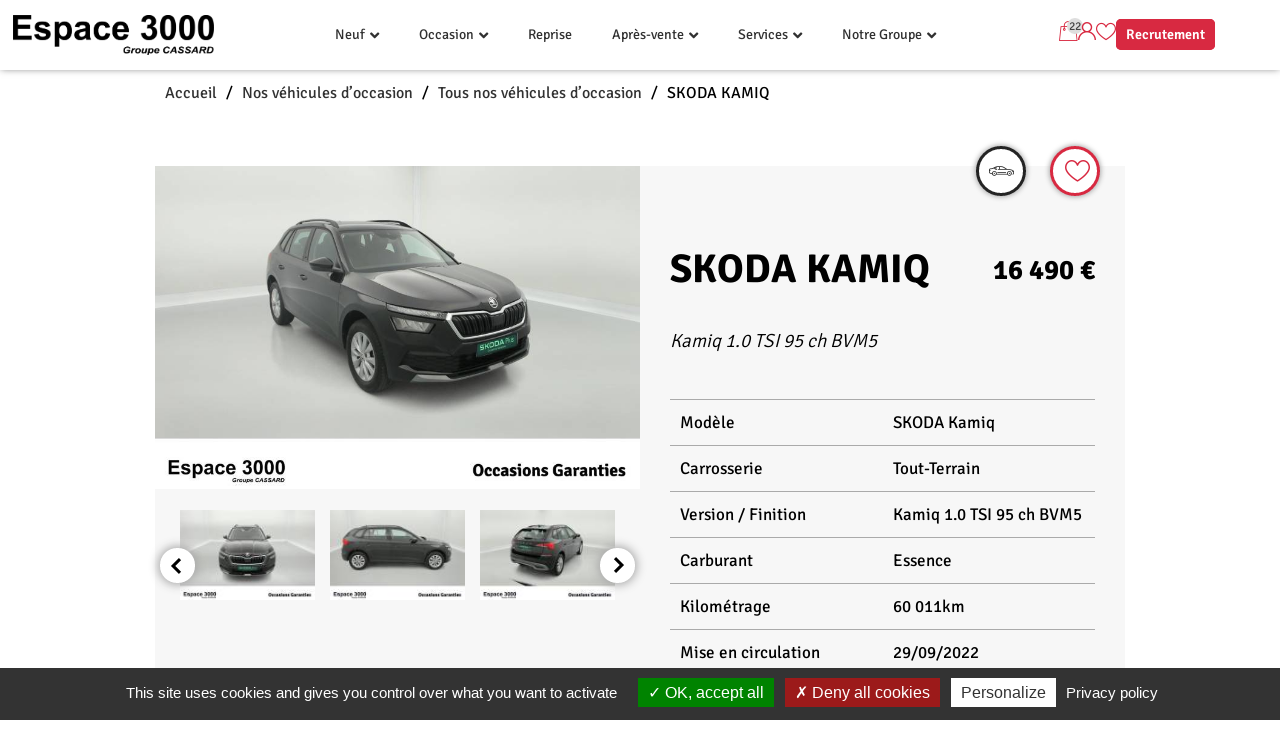

--- FILE ---
content_type: text/html; charset=UTF-8
request_url: https://www.espace3000.fr/vehicule/skoda-kamiq-13/
body_size: 22557
content:
<!DOCTYPE html>
<html lang="fr-FR">
<head>
	<meta charset="UTF-8">
	<meta name="viewport" content="width=device-width, initial-scale=1.0, viewport-fit=cover" />			<title>
			SKODA KAMIQ - Espace 3000		</title>
		<script type="text/javascript">
/* <![CDATA[ */
var theplus_ajax_url = "https://www.espace3000.fr/wp-admin/admin-ajax.php";
		var theplus_ajax_post_url = "https://www.espace3000.fr/wp-admin/admin-post.php";
		var theplus_nonce = "abed7688d1";
/* ]]> */
</script>
<meta name='robots' content='index, follow, max-image-preview:large, max-snippet:-1, max-video-preview:-1' />

	<!-- This site is optimized with the Yoast SEO plugin v26.1 - https://yoast.com/wordpress/plugins/seo/ -->
	<link rel="canonical" href="https://www.espace3000.fr/vehicule/skoda-kamiq-13/" />
	<meta property="og:locale" content="fr_FR" />
	<meta property="og:type" content="article" />
	<meta property="og:title" content="SKODA KAMIQ - Espace 3000" />
	<meta property="og:url" content="https://www.espace3000.fr/vehicule/skoda-kamiq-13/" />
	<meta property="og:site_name" content="Espace 3000" />
	<meta name="twitter:card" content="summary_large_image" />
	<script type="application/ld+json" class="yoast-schema-graph">{"@context":"https://schema.org","@graph":[{"@type":"WebPage","@id":"https://www.espace3000.fr/vehicule/skoda-kamiq-13/","url":"https://www.espace3000.fr/vehicule/skoda-kamiq-13/","name":"SKODA KAMIQ - Espace 3000","isPartOf":{"@id":"https://www.espace3000.fr/#website"},"datePublished":"2026-01-17T22:05:32+00:00","breadcrumb":{"@id":"https://www.espace3000.fr/vehicule/skoda-kamiq-13/#breadcrumb"},"inLanguage":"fr-FR","potentialAction":[{"@type":"ReadAction","target":["https://www.espace3000.fr/vehicule/skoda-kamiq-13/"]}]},{"@type":"BreadcrumbList","@id":"https://www.espace3000.fr/vehicule/skoda-kamiq-13/#breadcrumb","itemListElement":[{"@type":"ListItem","position":1,"name":"Accueil","item":"https://www.espace3000.fr/"},{"@type":"ListItem","position":2,"name":"Nos véhicules d&rsquo;occasion","item":"https://www.espace3000.fr/nos-vehicules-d-occasion/"},{"@type":"ListItem","position":3,"name":"Tous nos véhicules d&rsquo;occasion","item":"https://www.espace3000.fr/nos-vehicules-d-occasion/tous-nos-vehicules-doccasion/"},{"@type":"ListItem","position":4,"name":"SKODA KAMIQ"}]},{"@type":"WebSite","@id":"https://www.espace3000.fr/#website","url":"https://www.espace3000.fr/","name":"Espace 3000","description":"Groupe Cassard","publisher":{"@id":"https://www.espace3000.fr/#organization"},"potentialAction":[{"@type":"SearchAction","target":{"@type":"EntryPoint","urlTemplate":"https://www.espace3000.fr/?s={search_term_string}"},"query-input":{"@type":"PropertyValueSpecification","valueRequired":true,"valueName":"search_term_string"}}],"inLanguage":"fr-FR"},{"@type":"Organization","@id":"https://www.espace3000.fr/#organization","name":"Espace 3000","url":"https://www.espace3000.fr/","logo":{"@type":"ImageObject","inLanguage":"fr-FR","@id":"https://www.espace3000.fr/#/schema/logo/image/","url":"https://www.espace3000.fr/wp-content/uploads/2023/05/Logo-Espace-3000-noir.png","contentUrl":"https://www.espace3000.fr/wp-content/uploads/2023/05/Logo-Espace-3000-noir.png","width":1075,"height":213,"caption":"Espace 3000"},"image":{"@id":"https://www.espace3000.fr/#/schema/logo/image/"}}]}</script>
	<!-- / Yoast SEO plugin. -->



<link rel="alternate" title="oEmbed (JSON)" type="application/json+oembed" href="https://www.espace3000.fr/wp-json/oembed/1.0/embed?url=https%3A%2F%2Fwww.espace3000.fr%2Fvehicule%2Fskoda-kamiq-13%2F" />
<link rel="alternate" title="oEmbed (XML)" type="text/xml+oembed" href="https://www.espace3000.fr/wp-json/oembed/1.0/embed?url=https%3A%2F%2Fwww.espace3000.fr%2Fvehicule%2Fskoda-kamiq-13%2F&#038;format=xml" />
<style id='wp-img-auto-sizes-contain-inline-css' type='text/css'>
img:is([sizes=auto i],[sizes^="auto," i]){contain-intrinsic-size:3000px 1500px}
/*# sourceURL=wp-img-auto-sizes-contain-inline-css */
</style>
<style id='wp-emoji-styles-inline-css' type='text/css'>

	img.wp-smiley, img.emoji {
		display: inline !important;
		border: none !important;
		box-shadow: none !important;
		height: 1em !important;
		width: 1em !important;
		margin: 0 0.07em !important;
		vertical-align: -0.1em !important;
		background: none !important;
		padding: 0 !important;
	}
/*# sourceURL=wp-emoji-styles-inline-css */
</style>
<link rel='stylesheet' id='wp-block-library-css' href='https://www.espace3000.fr/wp-includes/css/dist/block-library/style.min.css?ver=6.9' type='text/css' media='all' />

<style id='classic-theme-styles-inline-css' type='text/css'>
/*! This file is auto-generated */
.wp-block-button__link{color:#fff;background-color:#32373c;border-radius:9999px;box-shadow:none;text-decoration:none;padding:calc(.667em + 2px) calc(1.333em + 2px);font-size:1.125em}.wp-block-file__button{background:#32373c;color:#fff;text-decoration:none}
/*# sourceURL=/wp-includes/css/classic-themes.min.css */
</style>
<link rel='stylesheet' id='nt_emploi-css' href='https://www.espace3000.fr/wp-content/plugins/nt_emploi/public/css/nt_emploi-public.css?ver=1.0.0' type='text/css' media='all' />
<link rel='stylesheet' id='nt_vehicules-css' href='https://www.espace3000.fr/wp-content/plugins/nt_vehicules/public/css/nt_vehicules-public.css?ver=1.1.0' type='text/css' media='all' />
<link rel='stylesheet' id='fancybox-css' href='https://www.espace3000.fr/wp-content/plugins/nt_vehicules/public/css/jquery.fancybox.min.css?ver=6.9' type='text/css' media='all' />
<link rel='stylesheet' id='nouislider-css' href='https://www.espace3000.fr/wp-content/plugins/nt_vehicules/public/css/nouislider.min.css?ver=6.9' type='text/css' media='all' />
<link rel='stylesheet' id='nt-vehicule-icomoon-css' href='https://www.espace3000.fr/wp-content/plugins/nt_vehicules/public/fonts/icomoon/style.css?ver=6.9' type='text/css' media='all' />
<link rel='stylesheet' id='owl-carousel-css' href='https://www.espace3000.fr/wp-content/plugins/nt_vehicules/public/css/owl.carousel.css?ver=6.9' type='text/css' media='all' />
<link rel='stylesheet' id='woocommerce-layout-css' href='https://www.espace3000.fr/wp-content/plugins/woocommerce/assets/css/woocommerce-layout.css?ver=10.2.3' type='text/css' media='all' />
<link rel='stylesheet' id='woocommerce-smallscreen-css' href='https://www.espace3000.fr/wp-content/plugins/woocommerce/assets/css/woocommerce-smallscreen.css?ver=10.2.3' type='text/css' media='only screen and (max-width: 768px)' />
<link rel='stylesheet' id='woocommerce-general-css' href='https://www.espace3000.fr/wp-content/plugins/woocommerce/assets/css/woocommerce.css?ver=10.2.3' type='text/css' media='all' />
<style id='woocommerce-inline-inline-css' type='text/css'>
.woocommerce form .form-row .required { visibility: visible; }
/*# sourceURL=woocommerce-inline-inline-css */
</style>
<link rel='stylesheet' id='theplus-plus-extra-adv-plus-extra-adv-css' href='//www.espace3000.fr/wp-content/plugins/the-plus-addons-for-elementor-page-builder/assets/css/main/plus-extra-adv/plus-extra-adv.min.css?ver=1767793618' type='text/css' media='all' />
<link rel='stylesheet' id='theplus-plus-alignmnet-plus-extra-adv-css' href='//www.espace3000.fr/wp-content/plugins/the-plus-addons-for-elementor-page-builder/assets/css/main/plus-extra-adv/plus-alignmnet.css?ver=1767793618' type='text/css' media='all' />
<link rel='stylesheet' id='theplus-plus-temp-notice-plus-extra-adv-css' href='//www.espace3000.fr/wp-content/plugins/the-plus-addons-for-elementor-page-builder/assets/css/main/plus-extra-adv/plus-temp-notice.css?ver=1767793618' type='text/css' media='all' />
<link rel='stylesheet' id='theplus-plus-nav-menu-navigation-menu-css' href='//www.espace3000.fr/wp-content/plugins/theplus_elementor_addon/assets/css/main/navigation-menu/plus-nav-menu.min.css?ver=1767793618' type='text/css' media='all' />
<link rel='stylesheet' id='brands-styles-css' href='https://www.espace3000.fr/wp-content/plugins/woocommerce/assets/css/brands.css?ver=10.2.3' type='text/css' media='all' />
<link rel='stylesheet' id='styles-theme-css' href='https://www.espace3000.fr/wp-content/themes/wordpress-elementor/style.css?ver=1.1' type='text/css' media='all' />
<link rel='stylesheet' id='icomoon-theme-css' href='https://www.espace3000.fr/wp-content/themes/wordpress-elementor/assets/icomoon/style.css?ver=1.0' type='text/css' media='all' />
<link rel='stylesheet' id='nt-elementor-stuff-css' href='https://www.espace3000.fr/wp-content/plugins/elementor-pro/assets/css/widget-nav-menu.min.css?ver=1.0' type='text/css' media='1' />
<link rel='stylesheet' id='elementor-frontend-css' href='https://www.espace3000.fr/wp-content/plugins/elementor/assets/css/frontend.min.css?ver=3.33.1' type='text/css' media='all' />
<link rel='stylesheet' id='widget-image-css' href='https://www.espace3000.fr/wp-content/plugins/elementor/assets/css/widget-image.min.css?ver=3.33.1' type='text/css' media='all' />
<link rel='stylesheet' id='e-sticky-css' href='https://www.espace3000.fr/wp-content/plugins/elementor-pro/assets/css/modules/sticky.min.css?ver=3.32.2' type='text/css' media='all' />
<link rel='stylesheet' id='widget-heading-css' href='https://www.espace3000.fr/wp-content/plugins/elementor/assets/css/widget-heading.min.css?ver=3.33.1' type='text/css' media='all' />
<link rel='stylesheet' id='widget-nav-menu-css' href='https://www.espace3000.fr/wp-content/plugins/elementor-pro/assets/css/widget-nav-menu.min.css?ver=3.32.2' type='text/css' media='all' />
<link rel='stylesheet' id='elementor-icons-css' href='https://www.espace3000.fr/wp-content/plugins/elementor/assets/lib/eicons/css/elementor-icons.min.css?ver=5.44.0' type='text/css' media='all' />
<link rel='stylesheet' id='elementor-post-6-css' href='https://www.espace3000.fr/wp-content/uploads/elementor/css/post-6.css?ver=1768480658' type='text/css' media='all' />
<link rel='stylesheet' id='font-awesome-5-all-css' href='https://www.espace3000.fr/wp-content/plugins/elementor/assets/lib/font-awesome/css/all.min.css?ver=3.33.1' type='text/css' media='all' />
<link rel='stylesheet' id='font-awesome-4-shim-css' href='https://www.espace3000.fr/wp-content/plugins/elementor/assets/lib/font-awesome/css/v4-shims.min.css?ver=3.33.1' type='text/css' media='all' />
<link rel='stylesheet' id='elementor-post-1638-css' href='https://www.espace3000.fr/wp-content/uploads/elementor/css/post-1638.css?ver=1768480658' type='text/css' media='all' />
<link rel='stylesheet' id='elementor-post-2379-css' href='https://www.espace3000.fr/wp-content/uploads/elementor/css/post-2379.css?ver=1768480659' type='text/css' media='all' />
<link rel='stylesheet' id='elementor-gf-local-signika-css' href='https://www.espace3000.fr/wp-content/uploads/elementor/google-fonts/css/signika.css?ver=1742909968' type='text/css' media='all' />
<link rel='stylesheet' id='elementor-gf-local-robotoslab-css' href='https://www.espace3000.fr/wp-content/uploads/elementor/google-fonts/css/robotoslab.css?ver=1742909958' type='text/css' media='all' />
<link rel='stylesheet' id='elementor-gf-local-roboto-css' href='https://www.espace3000.fr/wp-content/uploads/elementor/google-fonts/css/roboto.css?ver=1742909978' type='text/css' media='all' />
<link rel='stylesheet' id='elementor-icons-shared-0-css' href='https://www.espace3000.fr/wp-content/plugins/elementor/assets/lib/font-awesome/css/fontawesome.min.css?ver=5.15.3' type='text/css' media='all' />
<link rel='stylesheet' id='elementor-icons-fa-solid-css' href='https://www.espace3000.fr/wp-content/plugins/elementor/assets/lib/font-awesome/css/solid.min.css?ver=5.15.3' type='text/css' media='all' />
<script type="text/javascript" src="https://www.espace3000.fr/wp-includes/js/jquery/jquery.min.js?ver=3.7.1" id="jquery-core-js"></script>
<script type="text/javascript" src="https://www.espace3000.fr/wp-includes/js/jquery/jquery-migrate.min.js?ver=3.4.1" id="jquery-migrate-js"></script>
<script type="text/javascript" src="https://www.espace3000.fr/wp-content/plugins/nt_emploi/public/js/nt_emploi-public.js?ver=1.0.0" id="nt_emploi-js"></script>
<script type="text/javascript" id="nt_vehicules-js-extra">
/* <![CDATA[ */
var vars = {"ajax_url":"https://www.espace3000.fr/wp-admin/admin-ajax.php","base_url":"https://www.espace3000.fr"};
//# sourceURL=nt_vehicules-js-extra
/* ]]> */
</script>
<script type="text/javascript" src="https://www.espace3000.fr/wp-content/plugins/nt_vehicules/public/js/nt_vehicules-public.js?ver=1.1.0" id="nt_vehicules-js"></script>
<script type="text/javascript" src="https://www.espace3000.fr/wp-content/plugins/woocommerce/assets/js/jquery-blockui/jquery.blockUI.min.js?ver=2.7.0-wc.10.2.3" id="jquery-blockui-js" defer="defer" data-wp-strategy="defer"></script>
<script type="text/javascript" id="wc-add-to-cart-js-extra">
/* <![CDATA[ */
var wc_add_to_cart_params = {"ajax_url":"/wp-admin/admin-ajax.php","wc_ajax_url":"/?wc-ajax=%%endpoint%%","i18n_view_cart":"Voir le panier","cart_url":"https://www.espace3000.fr/panier/","is_cart":"","cart_redirect_after_add":"no"};
//# sourceURL=wc-add-to-cart-js-extra
/* ]]> */
</script>
<script type="text/javascript" src="https://www.espace3000.fr/wp-content/plugins/woocommerce/assets/js/frontend/add-to-cart.min.js?ver=10.2.3" id="wc-add-to-cart-js" defer="defer" data-wp-strategy="defer"></script>
<script type="text/javascript" src="https://www.espace3000.fr/wp-content/plugins/woocommerce/assets/js/js-cookie/js.cookie.min.js?ver=2.1.4-wc.10.2.3" id="js-cookie-js" defer="defer" data-wp-strategy="defer"></script>
<script type="text/javascript" id="woocommerce-js-extra">
/* <![CDATA[ */
var woocommerce_params = {"ajax_url":"/wp-admin/admin-ajax.php","wc_ajax_url":"/?wc-ajax=%%endpoint%%","i18n_password_show":"Afficher le mot de passe","i18n_password_hide":"Masquer le mot de passe"};
//# sourceURL=woocommerce-js-extra
/* ]]> */
</script>
<script type="text/javascript" src="https://www.espace3000.fr/wp-content/plugins/woocommerce/assets/js/frontend/woocommerce.min.js?ver=10.2.3" id="woocommerce-js" defer="defer" data-wp-strategy="defer"></script>
<script type="text/javascript" src="https://www.espace3000.fr/wp-content/plugins/elementor/assets/lib/font-awesome/js/v4-shims.min.js?ver=3.33.1" id="font-awesome-4-shim-js"></script>
<link rel="https://api.w.org/" href="https://www.espace3000.fr/wp-json/" /><link rel="EditURI" type="application/rsd+xml" title="RSD" href="https://www.espace3000.fr/xmlrpc.php?rsd" />
<meta name="generator" content="WordPress 6.9" />
<meta name="generator" content="WooCommerce 10.2.3" />
<link rel='shortlink' href='https://www.espace3000.fr/?p=1071209' />
<meta name="generator" content="webp-uploads 2.6.0">
<style>:root {
    --animate-duration:1.25s !important;
}</style>		<style>*:not(.elementor-editor-active) .plus-conditions--hidden {display: none;}</style> 
			<noscript><style>.woocommerce-product-gallery{ opacity: 1 !important; }</style></noscript>
	<meta name="generator" content="Elementor 3.33.1; features: additional_custom_breakpoints; settings: css_print_method-external, google_font-enabled, font_display-auto">
<meta name="google-site-verification" content="hlBtgj_wVQlCLc21ILx3LKFHiuzQyEfwqNQZjzrL-S4" />
			<style>
				.e-con.e-parent:nth-of-type(n+4):not(.e-lazyloaded):not(.e-no-lazyload),
				.e-con.e-parent:nth-of-type(n+4):not(.e-lazyloaded):not(.e-no-lazyload) * {
					background-image: none !important;
				}
				@media screen and (max-height: 1024px) {
					.e-con.e-parent:nth-of-type(n+3):not(.e-lazyloaded):not(.e-no-lazyload),
					.e-con.e-parent:nth-of-type(n+3):not(.e-lazyloaded):not(.e-no-lazyload) * {
						background-image: none !important;
					}
				}
				@media screen and (max-height: 640px) {
					.e-con.e-parent:nth-of-type(n+2):not(.e-lazyloaded):not(.e-no-lazyload),
					.e-con.e-parent:nth-of-type(n+2):not(.e-lazyloaded):not(.e-no-lazyload) * {
						background-image: none !important;
					}
				}
			</style>
			<meta name="bmi-version" content="2.0.0" />      <script defer type="text/javascript" id="bmip-js-inline-remove-js">
        function objectToQueryString(obj){
          return Object.keys(obj).map(key => key + '=' + obj[key]).join('&');
        }

        function globalBMIKeepAlive() {
          let xhr = new XMLHttpRequest();
          let data = { action: "bmip_keepalive", token: "bmip", f: "refresh" };
          let url = 'https://www.espace3000.fr/wp-admin/admin-ajax.php' + '?' + objectToQueryString(data);
          xhr.open('POST', url, true);
          xhr.setRequestHeader("X-Requested-With", "XMLHttpRequest");
          xhr.onreadystatechange = function () {
            if (xhr.readyState === 4) {
              let response;
              if (response = JSON.parse(xhr.responseText)) {
                if (typeof response.status != 'undefined' && response.status === 'success') {
                  //setTimeout(globalBMIKeepAlive, 3000);
                } else {
                  //setTimeout(globalBMIKeepAlive, 20000);
                }
              }
            }
          };

          xhr.send(JSON.stringify(data));
        }

        document.querySelector('#bmip-js-inline-remove-js').remove();
      </script>
      <link rel="icon" href="https://www.espace3000.fr/wp-content/uploads/2021/11/logoe3000-100x100.jpg" sizes="32x32" />
<link rel="icon" href="https://www.espace3000.fr/wp-content/uploads/2021/11/logoe3000.jpg" sizes="192x192" />
<link rel="apple-touch-icon" href="https://www.espace3000.fr/wp-content/uploads/2021/11/logoe3000.jpg" />
<meta name="msapplication-TileImage" content="https://www.espace3000.fr/wp-content/uploads/2021/11/logoe3000.jpg" />
<meta name="generator" content="WP Rocket 3.19.4" data-wpr-features="wpr_preload_links wpr_desktop" /></head>
<body class="wp-singular vehicule-template-default single single-vehicule postid-1071209 wp-custom-logo wp-theme-wordpress-elementor theme-wordpress-elementor woocommerce-no-js eio-default elementor-default elementor-kit-6">
		<header data-rocket-location-hash="4611b52a7976c872b618565e8425e880" data-elementor-type="header" data-elementor-id="1638" class="elementor elementor-1638 elementor-location-header" data-elementor-post-type="elementor_library">
					<header class="elementor-section elementor-top-section elementor-element elementor-element-7a30712f elementor-section-full_width elementor-section-stretched nt-header elementor-section-height-default elementor-section-height-default" data-id="7a30712f" data-element_type="section" data-settings="{&quot;sticky&quot;:&quot;top&quot;,&quot;background_background&quot;:&quot;classic&quot;,&quot;stretch_section&quot;:&quot;section-stretched&quot;,&quot;sticky_on&quot;:[&quot;desktop&quot;,&quot;tablet&quot;,&quot;mobile&quot;],&quot;sticky_offset&quot;:0,&quot;sticky_effects_offset&quot;:0,&quot;sticky_anchor_link_offset&quot;:0}">
						<div data-rocket-location-hash="82f6c6a00e9a86a2eaa3cc6e8d136714" class="elementor-container elementor-column-gap-default">
					<div class="elementor-column elementor-col-33 elementor-top-column elementor-element elementor-element-2e5bf481" data-id="2e5bf481" data-element_type="column">
			<div class="elementor-widget-wrap elementor-element-populated">
						<div class="elementor-element elementor-element-fc66274 elementor-widget elementor-widget-theme-site-logo elementor-widget-image" data-id="fc66274" data-element_type="widget" data-widget_type="theme-site-logo.default">
				<div class="elementor-widget-container">
											<a href="https://www.espace3000.fr">
			<img width="1075" height="213" src="https://www.espace3000.fr/wp-content/uploads/2023/05/Logo-Espace-3000-noir.png" class="attachment-full size-full wp-image-245306" alt="" srcset="https://www.espace3000.fr/wp-content/uploads/2023/05/Logo-Espace-3000-noir.png 1075w, https://www.espace3000.fr/wp-content/uploads/2023/05/Logo-Espace-3000-noir-300x59.png 300w, https://www.espace3000.fr/wp-content/uploads/2023/05/Logo-Espace-3000-noir-1024x203.png 1024w, https://www.espace3000.fr/wp-content/uploads/2023/05/Logo-Espace-3000-noir-768x152.png 768w, https://www.espace3000.fr/wp-content/uploads/2023/05/Logo-Espace-3000-noir-600x119.png 600w" sizes="(max-width: 1075px) 100vw, 1075px" />				</a>
											</div>
				</div>
					</div>
		</div>
				<div class="elementor-column elementor-col-33 elementor-top-column elementor-element elementor-element-3b5c17d0" data-id="3b5c17d0" data-element_type="column">
			<div class="elementor-widget-wrap elementor-element-populated">
						<div class="elementor-element elementor-element-229ddc2 elementor-widget elementor-widget-tp-navigation-menu" data-id="229ddc2" data-element_type="widget" data-widget_type="tp-navigation-menu.default">
				<div class="elementor-widget-container">
							<div class="plus-navigation-wrap text-center nav-menu696c711a66ac6229ddc2">
			<div class="plus-navigation-inner menu-hover main-menu-indicator-style-1 sub-menu-indicator-none plus-menu-style-1"  data-menu_transition="style-1" data-mobile-menu-click="yes">
				<div id="theplus-navigation-normal-menu" class="collapse navbar-collapse navbar-ex1-collapse">
				
					<div class="plus-navigation-menu menu-horizontal  ">
						<ul id="menu-menu-principal" class="nav navbar-nav yamm menu-hover-none  "><li id="menu-item-1064298" class="menu-item menu-item-type-post_type menu-item-object-page menu-item-has-children animate-dropdown menu-item-1064298 depth-0 dropdown plus-dropdown-menu-" ><a title="Neuf" href="https://www.espace3000.fr/neuf/" class="dropdown-toggle" aria-haspopup="true" data-text="Neuf">Neuf</a>
<ul role="menu" class=" dropdown-menu">
	<li id="menu-item-1065679" class="menu-item menu-item-type-post_type menu-item-object-plus-mega-menu animate-dropdown menu-item-1065679 plus-dropdown-menu-" ><div class="plus-megamenu-content">		<div data-elementor-type="wp-post" data-elementor-id="1065673" class="elementor elementor-1065673" data-elementor-post-type="plus-mega-menu">
						<section class="elementor-section elementor-top-section elementor-element elementor-element-2b0cb69 elementor-section-boxed elementor-section-height-default elementor-section-height-default" data-id="2b0cb69" data-element_type="section" data-settings="{&quot;background_background&quot;:&quot;classic&quot;}">
						<div class="elementor-container elementor-column-gap-default">
					<div class="elementor-column elementor-col-100 elementor-top-column elementor-element elementor-element-4e4b5b5" data-id="4e4b5b5" data-element_type="column">
			<div class="elementor-widget-wrap elementor-element-populated">
						<div class="elementor-element elementor-element-1aca70f elementor-nav-menu__align-center elementor-nav-menu--dropdown-tablet elementor-nav-menu__text-align-aside elementor-nav-menu--toggle elementor-nav-menu--burger elementor-widget elementor-widget-nav-menu" data-id="1aca70f" data-element_type="widget" data-settings="{&quot;layout&quot;:&quot;horizontal&quot;,&quot;submenu_icon&quot;:{&quot;value&quot;:&quot;&lt;i class=\&quot;fas fa-caret-down\&quot; aria-hidden=\&quot;true\&quot;&gt;&lt;\/i&gt;&quot;,&quot;library&quot;:&quot;fa-solid&quot;},&quot;toggle&quot;:&quot;burger&quot;}" data-widget_type="nav-menu.default">
				<div class="elementor-widget-container">
								<nav aria-label="Menu" class="elementor-nav-menu--main elementor-nav-menu__container elementor-nav-menu--layout-horizontal e--pointer-underline e--animation-fade">
				<ul id="menu-1-1aca70f" class="elementor-nav-menu"><li class="menu-item menu-item-type-post_type menu-item-object-page menu-item-1065676"><a href="https://www.espace3000.fr/offres-du-moment/" class="elementor-item">Offres du moment</a></li>
<li class="menu-item menu-item-type-post_type menu-item-object-page menu-item-1065677"><a href="https://www.espace3000.fr/toutes-nos-actualites/" class="elementor-item">Toutes nos actualités</a></li>
</ul>			</nav>
					<div class="elementor-menu-toggle" role="button" tabindex="0" aria-label="Permuter le menu" aria-expanded="false">
			<i aria-hidden="true" role="presentation" class="elementor-menu-toggle__icon--open eicon-menu-bar"></i><i aria-hidden="true" role="presentation" class="elementor-menu-toggle__icon--close eicon-close"></i>		</div>
					<nav class="elementor-nav-menu--dropdown elementor-nav-menu__container" aria-hidden="true">
				<ul id="menu-2-1aca70f" class="elementor-nav-menu"><li class="menu-item menu-item-type-post_type menu-item-object-page menu-item-1065676"><a href="https://www.espace3000.fr/offres-du-moment/" class="elementor-item" tabindex="-1">Offres du moment</a></li>
<li class="menu-item menu-item-type-post_type menu-item-object-page menu-item-1065677"><a href="https://www.espace3000.fr/toutes-nos-actualites/" class="elementor-item" tabindex="-1">Toutes nos actualités</a></li>
</ul>			</nav>
						</div>
				</div>
					</div>
		</div>
					</div>
		</section>
				</div>
		</div></li>
</ul>
</li>
<li id="menu-item-1662" class="menu-item menu-item-type-post_type menu-item-object-page menu-item-has-children animate-dropdown menu-item-1662 depth-0 dropdown plus-dropdown-menu-" ><a title="Occasion" href="https://www.espace3000.fr/nos-vehicules-d-occasion/" class="dropdown-toggle" aria-haspopup="true" data-text="Occasion">Occasion</a>
<ul role="menu" class=" dropdown-menu">
	<li id="menu-item-1734" class="menu-item menu-item-type-post_type menu-item-object-plus-mega-menu animate-dropdown menu-item-1734 plus-dropdown-menu-" ><div class="plus-megamenu-content">		<div data-elementor-type="wp-post" data-elementor-id="1731" class="elementor elementor-1731" data-elementor-post-type="plus-mega-menu">
						<section class="elementor-section elementor-top-section elementor-element elementor-element-9b9e696 elementor-section-height-min-height elementor-section-boxed elementor-section-height-default elementor-section-items-middle" data-id="9b9e696" data-element_type="section" data-settings="{&quot;background_background&quot;:&quot;classic&quot;}">
						<div class="elementor-container elementor-column-gap-default">
					<div class="elementor-column elementor-col-100 elementor-top-column elementor-element elementor-element-0ce21b4" data-id="0ce21b4" data-element_type="column">
			<div class="elementor-widget-wrap elementor-element-populated">
						<div class="elementor-element elementor-element-dcd2b0d elementor-nav-menu__align-center elementor-nav-menu--dropdown-tablet elementor-nav-menu__text-align-aside elementor-nav-menu--toggle elementor-nav-menu--burger elementor-widget elementor-widget-nav-menu" data-id="dcd2b0d" data-element_type="widget" data-settings="{&quot;layout&quot;:&quot;horizontal&quot;,&quot;submenu_icon&quot;:{&quot;value&quot;:&quot;&lt;i class=\&quot;fas fa-caret-down\&quot; aria-hidden=\&quot;true\&quot;&gt;&lt;\/i&gt;&quot;,&quot;library&quot;:&quot;fa-solid&quot;},&quot;toggle&quot;:&quot;burger&quot;}" data-widget_type="nav-menu.default">
				<div class="elementor-widget-container">
								<nav aria-label="Menu" class="elementor-nav-menu--main elementor-nav-menu__container elementor-nav-menu--layout-horizontal e--pointer-underline e--animation-fade">
				<ul id="menu-1-dcd2b0d" class="elementor-nav-menu"><li class="menu-item menu-item-type-post_type menu-item-object-page menu-item-2195"><a href="https://www.espace3000.fr/nos-vehicules-d-occasion/tous-nos-vehicules-doccasion/" class="elementor-item">Tous nos véhicules d’occasion</a></li>
<li class="menu-item menu-item-type-post_type menu-item-object-page menu-item-23927"><a href="https://www.espace3000.fr/nos-vehicules-d-occasion/mes-vehicules-favoris/" class="elementor-item">Mes véhicules favoris</a></li>
</ul>			</nav>
					<div class="elementor-menu-toggle" role="button" tabindex="0" aria-label="Permuter le menu" aria-expanded="false">
			<i aria-hidden="true" role="presentation" class="elementor-menu-toggle__icon--open eicon-menu-bar"></i><i aria-hidden="true" role="presentation" class="elementor-menu-toggle__icon--close eicon-close"></i>		</div>
					<nav class="elementor-nav-menu--dropdown elementor-nav-menu__container" aria-hidden="true">
				<ul id="menu-2-dcd2b0d" class="elementor-nav-menu"><li class="menu-item menu-item-type-post_type menu-item-object-page menu-item-2195"><a href="https://www.espace3000.fr/nos-vehicules-d-occasion/tous-nos-vehicules-doccasion/" class="elementor-item" tabindex="-1">Tous nos véhicules d’occasion</a></li>
<li class="menu-item menu-item-type-post_type menu-item-object-page menu-item-23927"><a href="https://www.espace3000.fr/nos-vehicules-d-occasion/mes-vehicules-favoris/" class="elementor-item" tabindex="-1">Mes véhicules favoris</a></li>
</ul>			</nav>
						</div>
				</div>
					</div>
		</div>
					</div>
		</section>
				</div>
		</div></li>
</ul>
</li>
<li id="menu-item-1658" class="menu-item menu-item-type-post_type menu-item-object-page animate-dropdown menu-item-1658 plus-dropdown-menu-" ><a title="Reprise" href="https://www.espace3000.fr/vendre-votre-vehicule/" data-text="Reprise">Reprise</a></li>
<li id="menu-item-1661" class="menu-item menu-item-type-post_type menu-item-object-page menu-item-has-children animate-dropdown menu-item-1661 depth-0 dropdown plus-dropdown-menu-" ><a title="Après-vente" href="https://www.espace3000.fr/apres-vente/" class="dropdown-toggle" aria-haspopup="true" data-text="Après-vente">Après-vente</a>
<ul role="menu" class=" dropdown-menu">
	<li id="menu-item-1908" class="menu-item menu-item-type-post_type menu-item-object-plus-mega-menu animate-dropdown menu-item-1908 plus-dropdown-menu-" ><div class="plus-megamenu-content">		<div data-elementor-type="wp-post" data-elementor-id="1897" class="elementor elementor-1897" data-elementor-post-type="plus-mega-menu">
						<section class="elementor-section elementor-top-section elementor-element elementor-element-e3477e8 elementor-section-boxed elementor-section-height-default elementor-section-height-default" data-id="e3477e8" data-element_type="section" data-settings="{&quot;background_background&quot;:&quot;classic&quot;}">
						<div class="elementor-container elementor-column-gap-default">
					<div class="elementor-column elementor-col-100 elementor-top-column elementor-element elementor-element-e9a5609" data-id="e9a5609" data-element_type="column">
			<div class="elementor-widget-wrap elementor-element-populated">
						<div class="elementor-element elementor-element-d09e566 elementor-nav-menu__align-center elementor-nav-menu--dropdown-tablet elementor-nav-menu__text-align-aside elementor-nav-menu--toggle elementor-nav-menu--burger elementor-widget elementor-widget-nav-menu" data-id="d09e566" data-element_type="widget" data-settings="{&quot;layout&quot;:&quot;horizontal&quot;,&quot;submenu_icon&quot;:{&quot;value&quot;:&quot;&lt;i class=\&quot;fas fa-caret-down\&quot; aria-hidden=\&quot;true\&quot;&gt;&lt;\/i&gt;&quot;,&quot;library&quot;:&quot;fa-solid&quot;},&quot;toggle&quot;:&quot;burger&quot;}" data-widget_type="nav-menu.default">
				<div class="elementor-widget-container">
								<nav aria-label="Menu" class="elementor-nav-menu--main elementor-nav-menu__container elementor-nav-menu--layout-horizontal e--pointer-underline e--animation-fade">
				<ul id="menu-1-d09e566" class="elementor-nav-menu"><li class="menu-item menu-item-type-post_type menu-item-object-page menu-item-1906"><a href="https://www.espace3000.fr/apres-vente/prendre-rendez-vous-en-ligne/" class="elementor-item">Prendre rendez-vous en ligne</a></li>
<li class="menu-item menu-item-type-post_type menu-item-object-page menu-item-1064432"><a href="https://www.espace3000.fr/apres-vente/offres-du-moment-apres-vente/" class="elementor-item">Offres du moment Après-Vente</a></li>
<li class="menu-item menu-item-type-post_type menu-item-object-page menu-item-1905"><a href="https://www.espace3000.fr/apres-vente/offres-du-moment-apres-vente/" class="elementor-item">Pneumatiques</a></li>
<li class="menu-item menu-item-type-post_type menu-item-object-page menu-item-1904"><a href="https://www.espace3000.fr/apres-vente/carrosserie/" class="elementor-item">Carrosserie</a></li>
<li class="menu-item menu-item-type-post_type menu-item-object-page menu-item-1903"><a href="https://www.espace3000.fr/apres-vente/mecanique/" class="elementor-item">Mécanique​</a></li>
</ul>			</nav>
					<div class="elementor-menu-toggle" role="button" tabindex="0" aria-label="Permuter le menu" aria-expanded="false">
			<i aria-hidden="true" role="presentation" class="elementor-menu-toggle__icon--open eicon-menu-bar"></i><i aria-hidden="true" role="presentation" class="elementor-menu-toggle__icon--close eicon-close"></i>		</div>
					<nav class="elementor-nav-menu--dropdown elementor-nav-menu__container" aria-hidden="true">
				<ul id="menu-2-d09e566" class="elementor-nav-menu"><li class="menu-item menu-item-type-post_type menu-item-object-page menu-item-1906"><a href="https://www.espace3000.fr/apres-vente/prendre-rendez-vous-en-ligne/" class="elementor-item" tabindex="-1">Prendre rendez-vous en ligne</a></li>
<li class="menu-item menu-item-type-post_type menu-item-object-page menu-item-1064432"><a href="https://www.espace3000.fr/apres-vente/offres-du-moment-apres-vente/" class="elementor-item" tabindex="-1">Offres du moment Après-Vente</a></li>
<li class="menu-item menu-item-type-post_type menu-item-object-page menu-item-1905"><a href="https://www.espace3000.fr/apres-vente/offres-du-moment-apres-vente/" class="elementor-item" tabindex="-1">Pneumatiques</a></li>
<li class="menu-item menu-item-type-post_type menu-item-object-page menu-item-1904"><a href="https://www.espace3000.fr/apres-vente/carrosserie/" class="elementor-item" tabindex="-1">Carrosserie</a></li>
<li class="menu-item menu-item-type-post_type menu-item-object-page menu-item-1903"><a href="https://www.espace3000.fr/apres-vente/mecanique/" class="elementor-item" tabindex="-1">Mécanique​</a></li>
</ul>			</nav>
						</div>
				</div>
					</div>
		</div>
					</div>
		</section>
				</div>
		</div></li>
</ul>
</li>
<li id="menu-item-1660" class="menu-item menu-item-type-post_type menu-item-object-page menu-item-has-children animate-dropdown menu-item-1660 depth-0 dropdown plus-dropdown-menu-" ><a title="Services" href="https://www.espace3000.fr/nos-services/" class="dropdown-toggle" aria-haspopup="true" data-text="Services">Services</a>
<ul role="menu" class=" dropdown-menu">
	<li id="menu-item-1929" class="menu-item menu-item-type-post_type menu-item-object-plus-mega-menu animate-dropdown menu-item-1929 plus-dropdown-menu-" ><div class="plus-megamenu-content">		<div data-elementor-type="wp-post" data-elementor-id="1925" class="elementor elementor-1925" data-elementor-post-type="plus-mega-menu">
						<section class="elementor-section elementor-top-section elementor-element elementor-element-c8048f1 elementor-section-boxed elementor-section-height-default elementor-section-height-default" data-id="c8048f1" data-element_type="section">
						<div class="elementor-container elementor-column-gap-default">
					<div class="elementor-column elementor-col-100 elementor-top-column elementor-element elementor-element-479850b" data-id="479850b" data-element_type="column">
			<div class="elementor-widget-wrap elementor-element-populated">
						<div class="elementor-element elementor-element-35d086a elementor-nav-menu__align-center elementor-nav-menu--dropdown-tablet elementor-nav-menu__text-align-aside elementor-nav-menu--toggle elementor-nav-menu--burger elementor-widget elementor-widget-nav-menu" data-id="35d086a" data-element_type="widget" data-settings="{&quot;layout&quot;:&quot;horizontal&quot;,&quot;submenu_icon&quot;:{&quot;value&quot;:&quot;&lt;i class=\&quot;fas fa-caret-down\&quot; aria-hidden=\&quot;true\&quot;&gt;&lt;\/i&gt;&quot;,&quot;library&quot;:&quot;fa-solid&quot;},&quot;toggle&quot;:&quot;burger&quot;}" data-widget_type="nav-menu.default">
				<div class="elementor-widget-container">
								<nav aria-label="Menu" class="elementor-nav-menu--main elementor-nav-menu__container elementor-nav-menu--layout-horizontal e--pointer-underline e--animation-fade">
				<ul id="menu-1-35d086a" class="elementor-nav-menu"><li class="menu-item menu-item-type-post_type menu-item-object-page menu-item-1924"><a href="https://www.espace3000.fr/nos-services/pour-les-professionnels/" class="elementor-item">Pour les professionnels</a></li>
<li class="menu-item menu-item-type-post_type menu-item-object-page menu-item-1922"><a href="https://www.espace3000.fr/nos-services/notre-service-financement/" class="elementor-item">Financement</a></li>
<li class="menu-item menu-item-type-post_type menu-item-object-page menu-item-1923"><a href="https://www.espace3000.fr/nos-services/notre-service-de-location/" class="elementor-item">Service Location</a></li>
<li class="menu-item menu-item-type-post_type menu-item-object-page menu-item-1066288"><a href="https://www.espace3000.fr/ecomobilite/nos-solutions-de-recharge-elvi-2/" class="elementor-item">Solutions de recharge</a></li>
<li class="menu-item menu-item-type-post_type menu-item-object-page menu-item-1064490"><a href="https://www.espace3000.fr/boutique/" class="elementor-item">Boutique</a></li>
</ul>			</nav>
					<div class="elementor-menu-toggle" role="button" tabindex="0" aria-label="Permuter le menu" aria-expanded="false">
			<i aria-hidden="true" role="presentation" class="elementor-menu-toggle__icon--open eicon-menu-bar"></i><i aria-hidden="true" role="presentation" class="elementor-menu-toggle__icon--close eicon-close"></i>		</div>
					<nav class="elementor-nav-menu--dropdown elementor-nav-menu__container" aria-hidden="true">
				<ul id="menu-2-35d086a" class="elementor-nav-menu"><li class="menu-item menu-item-type-post_type menu-item-object-page menu-item-1924"><a href="https://www.espace3000.fr/nos-services/pour-les-professionnels/" class="elementor-item" tabindex="-1">Pour les professionnels</a></li>
<li class="menu-item menu-item-type-post_type menu-item-object-page menu-item-1922"><a href="https://www.espace3000.fr/nos-services/notre-service-financement/" class="elementor-item" tabindex="-1">Financement</a></li>
<li class="menu-item menu-item-type-post_type menu-item-object-page menu-item-1923"><a href="https://www.espace3000.fr/nos-services/notre-service-de-location/" class="elementor-item" tabindex="-1">Service Location</a></li>
<li class="menu-item menu-item-type-post_type menu-item-object-page menu-item-1066288"><a href="https://www.espace3000.fr/ecomobilite/nos-solutions-de-recharge-elvi-2/" class="elementor-item" tabindex="-1">Solutions de recharge</a></li>
<li class="menu-item menu-item-type-post_type menu-item-object-page menu-item-1064490"><a href="https://www.espace3000.fr/boutique/" class="elementor-item" tabindex="-1">Boutique</a></li>
</ul>			</nav>
						</div>
				</div>
					</div>
		</div>
					</div>
		</section>
				</div>
		</div></li>
</ul>
</li>
<li id="menu-item-1657" class="menu-item menu-item-type-post_type menu-item-object-page menu-item-has-children animate-dropdown menu-item-1657 depth-0 dropdown plus-dropdown-menu-" ><a title="Notre Groupe" href="https://www.espace3000.fr/le-groupe/" class="dropdown-toggle" aria-haspopup="true" data-text="Notre Groupe">Notre Groupe</a>
<ul role="menu" class=" dropdown-menu">
	<li id="menu-item-2192" class="menu-item menu-item-type-post_type menu-item-object-plus-mega-menu animate-dropdown menu-item-2192 plus-dropdown-menu-" ><div class="plus-megamenu-content">		<div data-elementor-type="wp-post" data-elementor-id="1955" class="elementor elementor-1955" data-elementor-post-type="plus-mega-menu">
						<section class="elementor-section elementor-top-section elementor-element elementor-element-ffaa89f elementor-section-boxed elementor-section-height-default elementor-section-height-default" data-id="ffaa89f" data-element_type="section">
						<div class="elementor-container elementor-column-gap-default">
					<div class="elementor-column elementor-col-100 elementor-top-column elementor-element elementor-element-400f8a2" data-id="400f8a2" data-element_type="column">
			<div class="elementor-widget-wrap elementor-element-populated">
						<div class="elementor-element elementor-element-ce2a7d8 elementor-nav-menu__align-center elementor-nav-menu--dropdown-tablet elementor-nav-menu__text-align-aside elementor-nav-menu--toggle elementor-nav-menu--burger elementor-widget elementor-widget-nav-menu" data-id="ce2a7d8" data-element_type="widget" data-settings="{&quot;layout&quot;:&quot;horizontal&quot;,&quot;submenu_icon&quot;:{&quot;value&quot;:&quot;&lt;i class=\&quot;fas fa-caret-down\&quot; aria-hidden=\&quot;true\&quot;&gt;&lt;\/i&gt;&quot;,&quot;library&quot;:&quot;fa-solid&quot;},&quot;toggle&quot;:&quot;burger&quot;}" data-widget_type="nav-menu.default">
				<div class="elementor-widget-container">
								<nav aria-label="Menu" class="elementor-nav-menu--main elementor-nav-menu__container elementor-nav-menu--layout-horizontal e--pointer-underline e--animation-fade">
				<ul id="menu-1-ce2a7d8" class="elementor-nav-menu"><li class="menu-item menu-item-type-post_type menu-item-object-page menu-item-1065750"><a href="https://www.espace3000.fr/le-groupe/notre-histoire/" class="elementor-item">Notre histoire</a></li>
<li class="menu-item menu-item-type-post_type menu-item-object-page menu-item-1953"><a href="https://www.espace3000.fr/le-groupe/nos-concessions/" class="elementor-item">Nos concessions</a></li>
<li class="menu-item menu-item-type-post_type menu-item-object-page menu-item-1952"><a href="https://www.espace3000.fr/le-groupe/recrutement-2/" class="elementor-item">Recrutement</a></li>
</ul>			</nav>
					<div class="elementor-menu-toggle" role="button" tabindex="0" aria-label="Permuter le menu" aria-expanded="false">
			<i aria-hidden="true" role="presentation" class="elementor-menu-toggle__icon--open eicon-menu-bar"></i><i aria-hidden="true" role="presentation" class="elementor-menu-toggle__icon--close eicon-close"></i>		</div>
					<nav class="elementor-nav-menu--dropdown elementor-nav-menu__container" aria-hidden="true">
				<ul id="menu-2-ce2a7d8" class="elementor-nav-menu"><li class="menu-item menu-item-type-post_type menu-item-object-page menu-item-1065750"><a href="https://www.espace3000.fr/le-groupe/notre-histoire/" class="elementor-item" tabindex="-1">Notre histoire</a></li>
<li class="menu-item menu-item-type-post_type menu-item-object-page menu-item-1953"><a href="https://www.espace3000.fr/le-groupe/nos-concessions/" class="elementor-item" tabindex="-1">Nos concessions</a></li>
<li class="menu-item menu-item-type-post_type menu-item-object-page menu-item-1952"><a href="https://www.espace3000.fr/le-groupe/recrutement-2/" class="elementor-item" tabindex="-1">Recrutement</a></li>
</ul>			</nav>
						</div>
				</div>
					</div>
		</div>
					</div>
		</section>
				</div>
		</div></li>
</ul>
</li>
</ul>												
					</div>
					
				</div>
				
									<div class="plus-mobile-nav-toggle navbar-header mobile-toggle">
												<div class="mobile-plus-toggle-menu  plus-collapsed toggle-style-4"  data-target="#plus-mobile-nav-toggle-nav-menu696c711a66ac6229ddc2">
							
								<span></span><span></span><span></span>
														</div>
					</div>
						
					<div id="plus-mobile-nav-toggle-nav-menu696c711a66ac6229ddc2" class="plus-mobile-menu   collapse navbar-collapse navbar-ex1-collapse plus-mobile-menu-content ">
						<div class="plus-mobile-menu"><ul id="menu-menu-mobile" class="nav navbar-nav"><li id="menu-item-1064332" class="menu-item menu-item-type-post_type menu-item-object-page menu-item-has-children animate-dropdown menu-item-1064332 depth-0 dropdown plus-dropdown-menu-" ><a title="Neuf" href="https://www.espace3000.fr/neuf/" class="dropdown-toggle" aria-haspopup="true" data-text="Neuf">Neuf</a>
<ul role="menu" class=" dropdown-menu">
	<li id="menu-item-1064333" class="menu-item menu-item-type-post_type menu-item-object-page menu-item-has-children animate-dropdown menu-item-1064333 depth-1 dropdown-submenu plus-dropdown-menu-" ><a title="Offres du moment" href="https://www.espace3000.fr/offres-du-moment/" data-text="Offres du moment">Offres du moment</a>
	<ul role="menu" class=" dropdown-menu">
		<li id="menu-item-1064406" class="menu-item menu-item-type-post_type menu-item-object-page animate-dropdown menu-item-1064406 plus-dropdown-menu-" ><a title="Particuliers" href="https://www.espace3000.fr/particuliers/" data-text="Particuliers">Particuliers</a></li>
		<li id="menu-item-1064405" class="menu-item menu-item-type-post_type menu-item-object-page animate-dropdown menu-item-1064405 plus-dropdown-menu-" ><a title="Professionnels" href="https://www.espace3000.fr/professionnels/" data-text="Professionnels">Professionnels</a></li>
	</ul>
</li>
	<li id="menu-item-1064349" class="menu-item menu-item-type-post_type menu-item-object-page animate-dropdown menu-item-1064349 plus-dropdown-menu-" ><a title="Toutes nos actualités" href="https://www.espace3000.fr/toutes-nos-actualites/" data-text="Toutes nos actualités">Toutes nos actualités</a></li>
</ul>
</li>
<li id="menu-item-25790" class="menu-item menu-item-type-post_type menu-item-object-page menu-item-has-children animate-dropdown menu-item-25790 depth-0 dropdown plus-dropdown-menu-" ><a title="Occasion" href="https://www.espace3000.fr/nos-vehicules-d-occasion/" class="dropdown-toggle" aria-haspopup="true" data-text="Occasion">Occasion</a>
<ul role="menu" class=" dropdown-menu">
	<li id="menu-item-25793" class="menu-item menu-item-type-post_type menu-item-object-page animate-dropdown menu-item-25793 plus-dropdown-menu-" ><a title="Tous nos véhicules d’occasion" href="https://www.espace3000.fr/nos-vehicules-d-occasion/tous-nos-vehicules-doccasion/" data-text="Tous nos véhicules d’occasion">Tous nos véhicules d’occasion</a></li>
	<li id="menu-item-25792" class="menu-item menu-item-type-post_type menu-item-object-page animate-dropdown menu-item-25792 plus-dropdown-menu-" ><a title="Mes véhicules favoris" href="https://www.espace3000.fr/nos-vehicules-d-occasion/mes-vehicules-favoris/" data-text="Mes véhicules favoris">Mes véhicules favoris</a></li>
</ul>
</li>
<li id="menu-item-25809" class="menu-item menu-item-type-post_type menu-item-object-page animate-dropdown menu-item-25809 plus-dropdown-menu-" ><a title="Reprise" href="https://www.espace3000.fr/vendre-votre-vehicule/" data-text="Reprise">Reprise</a></li>
<li id="menu-item-25795" class="menu-item menu-item-type-post_type menu-item-object-page menu-item-has-children animate-dropdown menu-item-25795 depth-0 dropdown plus-dropdown-menu-" ><a title="Après-Vente" href="https://www.espace3000.fr/apres-vente/" class="dropdown-toggle" aria-haspopup="true" data-text="Après-Vente">Après-Vente</a>
<ul role="menu" class=" dropdown-menu">
	<li id="menu-item-25796" class="menu-item menu-item-type-post_type menu-item-object-page animate-dropdown menu-item-25796 plus-dropdown-menu-" ><a title="Prendre rendez-vous en ligne" href="https://www.espace3000.fr/apres-vente/prendre-rendez-vous-en-ligne/" data-text="Prendre rendez-vous en ligne">Prendre rendez-vous en ligne</a></li>
	<li id="menu-item-25797" class="menu-item menu-item-type-post_type menu-item-object-page animate-dropdown menu-item-25797 plus-dropdown-menu-" ><a title="Offres du moment Après-Vente" href="https://www.espace3000.fr/apres-vente/offres-du-moment-apres-vente/" data-text="Offres du moment Après-Vente">Offres du moment Après-Vente</a></li>
	<li id="menu-item-1065713" class="menu-item menu-item-type-post_type menu-item-object-page animate-dropdown menu-item-1065713 plus-dropdown-menu-" ><a title="Pneumatiques" href="https://www.espace3000.fr/apres-vente/pneumatiques/" data-text="Pneumatiques">Pneumatiques</a></li>
	<li id="menu-item-25798" class="menu-item menu-item-type-post_type menu-item-object-page animate-dropdown menu-item-25798 plus-dropdown-menu-" ><a title="Carrosserie" href="https://www.espace3000.fr/apres-vente/carrosserie/" data-text="Carrosserie">Carrosserie</a></li>
	<li id="menu-item-25799" class="menu-item menu-item-type-post_type menu-item-object-page animate-dropdown menu-item-25799 plus-dropdown-menu-" ><a title="Mécanique​" href="https://www.espace3000.fr/apres-vente/mecanique/" data-text="Mécanique​">Mécanique​</a></li>
</ul>
</li>
<li id="menu-item-25800" class="menu-item menu-item-type-post_type menu-item-object-page menu-item-has-children animate-dropdown menu-item-25800 depth-0 dropdown plus-dropdown-menu-" ><a title="Services" href="https://www.espace3000.fr/nos-services/" class="dropdown-toggle" aria-haspopup="true" data-text="Services">Services</a>
<ul role="menu" class=" dropdown-menu">
	<li id="menu-item-25801" class="menu-item menu-item-type-post_type menu-item-object-page animate-dropdown menu-item-25801 plus-dropdown-menu-" ><a title="Pour les professionnels" href="https://www.espace3000.fr/nos-services/pour-les-professionnels/" data-text="Pour les professionnels">Pour les professionnels</a></li>
	<li id="menu-item-25803" class="menu-item menu-item-type-post_type menu-item-object-page animate-dropdown menu-item-25803 plus-dropdown-menu-" ><a title="Financement" href="https://www.espace3000.fr/nos-services/notre-service-financement/" data-text="Financement">Financement</a></li>
	<li id="menu-item-25802" class="menu-item menu-item-type-post_type menu-item-object-page animate-dropdown menu-item-25802 plus-dropdown-menu-" ><a title="Service Location" href="https://www.espace3000.fr/nos-services/notre-service-de-location/" data-text="Service Location">Service Location</a></li>
	<li id="menu-item-25807" class="menu-item menu-item-type-post_type menu-item-object-page animate-dropdown menu-item-25807 plus-dropdown-menu-" ><a title="Solutions de recharge" href="https://www.espace3000.fr/ecomobilite/nos-solutions-de-recharge-elvi-2/" data-text="Solutions de recharge">Solutions de recharge</a></li>
	<li id="menu-item-25814" class="menu-item menu-item-type-post_type menu-item-object-page menu-item-has-children animate-dropdown menu-item-25814 depth-1 dropdown-submenu plus-dropdown-menu-" ><a title="Boutique" href="https://www.espace3000.fr/boutique/" data-text="Boutique">Boutique</a>
	<ul role="menu" class=" dropdown-menu">
		<li id="menu-item-25817" class="menu-item menu-item-type-taxonomy menu-item-object-product_cat animate-dropdown menu-item-25817 plus-dropdown-menu-" ><a title="Entretien et sécurité" href="https://www.espace3000.fr/categorie-produit/entretien-et-securite/" data-text="Entretien et sécurité">Entretien et sécurité</a></li>
		<li id="menu-item-25818" class="menu-item menu-item-type-taxonomy menu-item-object-product_cat animate-dropdown menu-item-25818 plus-dropdown-menu-" ><a title="Equipements intérieurs" href="https://www.espace3000.fr/categorie-produit/equipements-interieurs/" data-text="Equipements intérieurs">Equipements intérieurs</a></li>
		<li id="menu-item-25819" class="menu-item menu-item-type-taxonomy menu-item-object-product_cat animate-dropdown menu-item-25819 plus-dropdown-menu-" ><a title="Equipements extérieurs" href="https://www.espace3000.fr/categorie-produit/equipements-exterieurs/" data-text="Equipements extérieurs">Equipements extérieurs</a></li>
		<li id="menu-item-25820" class="menu-item menu-item-type-taxonomy menu-item-object-product_cat animate-dropdown menu-item-25820 plus-dropdown-menu-" ><a title="High Tech" href="https://www.espace3000.fr/categorie-produit/high-tech/" data-text="High Tech">High Tech</a></li>
		<li id="menu-item-25821" class="menu-item menu-item-type-taxonomy menu-item-object-product_cat animate-dropdown menu-item-25821 plus-dropdown-menu-" ><a title="Idées cadeaux &amp; accessoires" href="https://www.espace3000.fr/categorie-produit/idees-cadeaux-accessoires/" data-text="Idées cadeaux &amp; accessoires">Idées cadeaux &amp; accessoires</a></li>
	</ul>
</li>
</ul>
</li>
<li id="menu-item-25810" class="menu-item menu-item-type-post_type menu-item-object-page menu-item-has-children animate-dropdown menu-item-25810 depth-0 dropdown plus-dropdown-menu-" ><a title="Notre Groupe" href="https://www.espace3000.fr/le-groupe/" class="dropdown-toggle" aria-haspopup="true" data-text="Notre Groupe">Notre Groupe</a>
<ul role="menu" class=" dropdown-menu">
	<li id="menu-item-25811" class="menu-item menu-item-type-post_type menu-item-object-page animate-dropdown menu-item-25811 plus-dropdown-menu-" ><a title="Notre histoire" href="https://www.espace3000.fr/le-groupe/notre-histoire/" data-text="Notre histoire">Notre histoire</a></li>
	<li id="menu-item-25812" class="menu-item menu-item-type-post_type menu-item-object-page animate-dropdown menu-item-25812 plus-dropdown-menu-" ><a title="Nos concessions" href="https://www.espace3000.fr/le-groupe/nos-concessions/" data-text="Nos concessions">Nos concessions</a></li>
	<li id="menu-item-25813" class="menu-item menu-item-type-post_type menu-item-object-page animate-dropdown menu-item-25813 plus-dropdown-menu-" ><a title="Recrutement" href="https://www.espace3000.fr/le-groupe/recrutement-2/" data-text="Recrutement">Recrutement</a></li>
</ul>
</li>
</ul></div>					</div>
								
			</div>
		</div>
		 
		<style>@media (min-width:1025px){.plus-navigation-wrap.nav-menu696c711a66ac6229ddc2 #theplus-navigation-normal-menu{display: block!important;}.plus-navigation-wrap.nav-menu696c711a66ac6229ddc2 #plus-mobile-nav-toggle-nav-menu696c711a66ac6229ddc2.collapse.in{display:none;}}@media (max-width:1024px){.plus-navigation-wrap.nav-menu696c711a66ac6229ddc2 #theplus-navigation-normal-menu{display:none !important;}.plus-navigation-wrap.nav-menu696c711a66ac6229ddc2 .plus-mobile-nav-toggle.mobile-toggle{display: -webkit-flex;display: -moz-flex;display: -ms-flex;display: flex;-webkit-align-items: center;-moz-align-items: center;-ms-align-items: center;align-items: center;-webkit-justify-content: flex-end;-moz-justify-content: flex-end;-ms-justify-content: flex-end;justify-content: flex-end;}.plus-navigation-wrap .plus-mobile-menu-content.collapse.swiper-container{display: block;}}</style>				</div>
				</div>
					</div>
		</div>
				<div class="elementor-column elementor-col-33 elementor-top-column elementor-element elementor-element-718ac912 nt-header-right" data-id="718ac912" data-element_type="column">
			<div class="elementor-widget-wrap elementor-element-populated">
						<div class="elementor-element elementor-element-22f8e76 elementor-widget elementor-widget-shortcode" data-id="22f8e76" data-element_type="widget" data-widget_type="shortcode.default">
				<div class="elementor-widget-container">
							<div class="elementor-shortcode"><div class="nt-right-header">
    <ul class="nt-right-header-links">
        <li>
            <a href="https://www.espace3000.fr/panier/">
                <i class="nt-icon-shopping-bag"></i>
                <span class="txt">Mon panier</span>
                                                    <span class="nb-items">22</span>
                            </a>
        </li>
        <li>
            <a href="https://www.espace3000.fr/mon-compte/">
                <i class="nt-icon-user"></i>
                <span class="txt">Mon compte</span>
            </a>
        </li>
        <li class="nt-right-header-links-favoris">
            <a href="https://www.espace3000.fr/nos-vehicules-d-occasion/mes-vehicules-favoris/">
                <i class="nt-icon-heart-o"></i>
                <span class="txt">Mes favoris</span>
            </a>
        </li>
        <li class="nt-right-header-links-jobs">
            <a href="https://www.espace3000.fr/le-groupe/recrutement-2/">
                <i class="nt-icon-job"></i>
                <span class="txt">Recrutement</span>
            </a>
        </li>
    </ul>
    <div class="nt-right-header-button">
        <a href="https://www.espace3000.fr/le-groupe/recrutement-2/" class="link-recrutement">Recrutement</a>
    </div>
</div></div>
						</div>
				</div>
					</div>
		</div>
					</div>
		</header>
				</header>
		
<section data-rocket-location-hash="07c779e889d5bd54de1f72d700de5a63" class="single-page-vehicule-wrapper">
    <div data-rocket-location-hash="2815b7b11825eb19dec97d15eb88e7e8" class="overall">
        <nav id="breadcrumbs"><span><span><a href="https://www.espace3000.fr/">Accueil</a></span> <span class="nt-breadcrumb-separator">/</span> <span><a href="https://www.espace3000.fr/nos-vehicules-d-occasion/">Nos véhicules d&rsquo;occasion</a></span> <span class="nt-breadcrumb-separator">/</span> <span><a href="https://www.espace3000.fr/nos-vehicules-d-occasion/tous-nos-vehicules-doccasion/">Tous nos véhicules d&rsquo;occasion</a></span> <span class="nt-breadcrumb-separator">/</span> <span class="breadcrumb_last" aria-current="page">SKODA KAMIQ</span></span></nav>                    
                <div data-rocket-location-hash="8c686c1f98a1ba19656488262e49484b" class="vehicule-mobile-header">
                    <p class="title">SKODA KAMIQ</p>
                                            <p class="prix">16 490 €</p>
                                    </div>
                <div data-rocket-location-hash="522e91ce9eb20093d53d4ad21afc044a" class="column-container container-single-vehicule">
                    <div class="col-1-2 col-images">
                                                                            <a href="https://filerender-api.openflex.eu/files/images/c3dGREFEbW93VjRWS2dVaL63nYj2qV75%2BDAqoBodQixUo7fs64m75Kg5J%2BDSgJUIPs97mjCXc1qds6VV_TjejS7DEKoulw1QEV6Sl0HfOPCq1bEO6F00CQFb/SKODA_KAMIQ_34+AVANT+GAUCHE.jpg" data-fancybox="gallery">
                                <img src="https://filerender-api.openflex.eu/files/images/c3dGREFEbW93VjRWS2dVaL63nYj2qV75%2BDAqoBodQixUo7fs64m75Kg5J%2BDSgJUIPs97mjCXc1qds6VV_TjejS7DEKoulw1QEV6Sl0HfOPCq1bEO6F00CQFb/SKODA_KAMIQ_34+AVANT+GAUCHE.jpg?width=800&height=600" alt="">
                            </a>
                        
                        <div class="gallerie">
                                                                                                                                                                                                                                        <a href="https://filerender-api.openflex.eu/files/images/c3dGREFEbW93VjRWS2dVaL63nYj2qV75%2BDAqoBodQixUo7fs64m75Kg5J%2BDSgJUIPs97mjCXc1qds6VV_TjejS7DEKoulw1QEV6Sl0HfOPCq1bEP4Vo0CQFb/SKODA_KAMIQ_PROFIL+GAUCHE.jpg" data-fancybox="gallery">
                                            <img src="https://filerender-api.openflex.eu/files/images/c3dGREFEbW93VjRWS2dVaL63nYj2qV75%2BDAqoBodQixUo7fs64m75Kg5J%2BDSgJUIPs97mjCXc1qds6VV_TjejS7DEKoulw1QEV6Sl0HfOPCq1bEP4Vo0CQFb/SKODA_KAMIQ_PROFIL+GAUCHE.jpg?width=150&height=112" alt="">
                                        </a>
                                                                                                                                                <a href="https://filerender-api.openflex.eu/files/images/c3dGREFEbW93VjRWS2dVaL63nYj2qV75%2BDAqoBodQixUo7fs64m75Kg5J%2BDSgJUIPs97mjCXc1qds6VV_TjejS7DEKoulw1QEV6Sl0HfOPCq1bEO6Fw0CQFb/SKODA_KAMIQ_34+ARRIERE+GAUCHE.jpg" data-fancybox="gallery">
                                            <img src="https://filerender-api.openflex.eu/files/images/c3dGREFEbW93VjRWS2dVaL63nYj2qV75%2BDAqoBodQixUo7fs64m75Kg5J%2BDSgJUIPs97mjCXc1qds6VV_TjejS7DEKoulw1QEV6Sl0HfOPCq1bEO6Fw0CQFb/SKODA_KAMIQ_34+ARRIERE+GAUCHE.jpg?width=150&height=112" alt="">
                                        </a>
                                                                                                                                                <a href="https://filerender-api.openflex.eu/files/images/c3dGREFEbW93VjRWS2dVaL63nYj2qV75%2BDAqoBodQixUo7fs64m75Kg5J%2BDSgJUIPs97mjCXc1qds6VV_TjejS7DEKoulw1QEV6Sl0HfOPCq1bEP4Vg0CQFb/SKODA_KAMIQ_FACE+ARRIERE.jpg" data-fancybox="gallery">
                                            <img src="https://filerender-api.openflex.eu/files/images/c3dGREFEbW93VjRWS2dVaL63nYj2qV75%2BDAqoBodQixUo7fs64m75Kg5J%2BDSgJUIPs97mjCXc1qds6VV_TjejS7DEKoulw1QEV6Sl0HfOPCq1bEP4Vg0CQFb/SKODA_KAMIQ_FACE+ARRIERE.jpg?width=150&height=112" alt="">
                                        </a>
                                                                                                                                                <a href="https://filerender-api.openflex.eu/files/images/c3dGREFEbW93VjRWS2dVaL63nYj2qV75%2BDAqoBodQixUo7fs64m75Kg5J%2BDSgJUIPs97mjCXc1qds6VV_TjejS7DEKoulw1QEV6Sl0HfOPCq1bEP4Vk0CQFb/SKODA_KAMIQ_34+ARRIERE+DROIT.jpg" data-fancybox="gallery">
                                            <img src="https://filerender-api.openflex.eu/files/images/c3dGREFEbW93VjRWS2dVaL63nYj2qV75%2BDAqoBodQixUo7fs64m75Kg5J%2BDSgJUIPs97mjCXc1qds6VV_TjejS7DEKoulw1QEV6Sl0HfOPCq1bEP4Vk0CQFb/SKODA_KAMIQ_34+ARRIERE+DROIT.jpg?width=150&height=112" alt="">
                                        </a>
                                                                                                                                                <a href="https://filerender-api.openflex.eu/files/images/c3dGREFEbW93VjRWS2dVaL63nYj2qV75%2BDAqoBodQixUo7fs64m75Kg5J%2BDSgJUIPs97mjCXc1qds6VV_TjejS7DEKoulw1QEV6Sl0HfOPCq1bEO6FM0CQFb/SKODA_KAMIQ_PROFIL+DROIT.jpg" data-fancybox="gallery">
                                            <img src="https://filerender-api.openflex.eu/files/images/c3dGREFEbW93VjRWS2dVaL63nYj2qV75%2BDAqoBodQixUo7fs64m75Kg5J%2BDSgJUIPs97mjCXc1qds6VV_TjejS7DEKoulw1QEV6Sl0HfOPCq1bEO6FM0CQFb/SKODA_KAMIQ_PROFIL+DROIT.jpg?width=150&height=112" alt="">
                                        </a>
                                                                                                                                                <a href="https://filerender-api.openflex.eu/files/images/c3dGREFEbW93VjRWS2dVaL63nYj2qV75%2BDAqoBodQixUo7fs64m75Kg5J%2BDSgJUIPs97mjCXc1qds6VV_TjejS7DEKoulw1QEV6Sl0HfOPCq1bEP4Vs0CQFb/SKODA_KAMIQ_34+AVANT+DROIT.jpg" data-fancybox="gallery">
                                            <img src="https://filerender-api.openflex.eu/files/images/c3dGREFEbW93VjRWS2dVaL63nYj2qV75%2BDAqoBodQixUo7fs64m75Kg5J%2BDSgJUIPs97mjCXc1qds6VV_TjejS7DEKoulw1QEV6Sl0HfOPCq1bEP4Vs0CQFb/SKODA_KAMIQ_34+AVANT+DROIT.jpg?width=150&height=112" alt="">
                                        </a>
                                                                                                                                                <a href="https://filerender-api.openflex.eu/files/images/c3dGREFEbW93VjRWS2dVaL63nYj2qV75%2BDAqoBodQixUo7fs64m75Kg5J%2BDSgJUIPs97mjCXc1qds6VV_TjejS7DEKoulw1QEV6Sl0HfOPCq1bEO6FI0CQFb/SKODA_KAMIQ_FACE+AVANT.jpg" data-fancybox="gallery">
                                            <img src="https://filerender-api.openflex.eu/files/images/c3dGREFEbW93VjRWS2dVaL63nYj2qV75%2BDAqoBodQixUo7fs64m75Kg5J%2BDSgJUIPs97mjCXc1qds6VV_TjejS7DEKoulw1QEV6Sl0HfOPCq1bEO6FI0CQFb/SKODA_KAMIQ_FACE+AVANT.jpg?width=150&height=112" alt="">
                                        </a>
                                                                                                                                                <a href="https://filerender-api.openflex.eu/files/images/c3dGREFEbW93VjRWS2dVaL63nYj2qV75%2BDAqoBodQixUo7fs64m75Kg5J%2BDSgJUIPs97mjCXc1qds6VV_TjejS7DEKoulw1QEV6Sl0HfOPCq1bEP4V40CQFb/SKODA_KAMIQ_JANTE.jpg" data-fancybox="gallery">
                                            <img src="https://filerender-api.openflex.eu/files/images/c3dGREFEbW93VjRWS2dVaL63nYj2qV75%2BDAqoBodQixUo7fs64m75Kg5J%2BDSgJUIPs97mjCXc1qds6VV_TjejS7DEKoulw1QEV6Sl0HfOPCq1bEP4V40CQFb/SKODA_KAMIQ_JANTE.jpg?width=150&height=112" alt="">
                                        </a>
                                                                                                                                                <a href="https://filerender-api.openflex.eu/files/images/c3dGREFEbW93VjRWS2dVaL63nYj2qV75%2BDAqoBodQixUo7fs64m75Kg5J%2BDSgJUIPs97mjCXc1qds6VV_TjejS7DEKoulw1QEV6Sl0HfOPCq1bEP4Fo0CQFb/SKODA_KAMIQ_PLANCHE+DE+BORD.jpg" data-fancybox="gallery">
                                            <img src="https://filerender-api.openflex.eu/files/images/c3dGREFEbW93VjRWS2dVaL63nYj2qV75%2BDAqoBodQixUo7fs64m75Kg5J%2BDSgJUIPs97mjCXc1qds6VV_TjejS7DEKoulw1QEV6Sl0HfOPCq1bEP4Fo0CQFb/SKODA_KAMIQ_PLANCHE+DE+BORD.jpg?width=150&height=112" alt="">
                                        </a>
                                                                                                                                                <a href="https://filerender-api.openflex.eu/files/images/c3dGREFEbW93VjRWS2dVaL63nYj2qV75%2BDAqoBodQixUo7fs64m75Kg5J%2BDSgJUIPs97mjCXc1qds6VV_TjejS7DEKoulw1QEV6Sl0HfOPCq1bEP4Vw0CQFb/SKODA_KAMIQ_INTERIEUR+CONDUCTEUR.jpg" data-fancybox="gallery">
                                            <img src="https://filerender-api.openflex.eu/files/images/c3dGREFEbW93VjRWS2dVaL63nYj2qV75%2BDAqoBodQixUo7fs64m75Kg5J%2BDSgJUIPs97mjCXc1qds6VV_TjejS7DEKoulw1QEV6Sl0HfOPCq1bEP4Vw0CQFb/SKODA_KAMIQ_INTERIEUR+CONDUCTEUR.jpg?width=150&height=112" alt="">
                                        </a>
                                                                                                                                                <a href="https://filerender-api.openflex.eu/files/images/c3dGREFEbW93VjRWS2dVaL63nYj2qV75%2BDAqoBodQixUo7fs64m75Kg5J%2BDSgJUIPs97mjCXc1qds6VV_TjejS7DEKoulw1QEV6Sl0HfOPCq1bEP4VI0CQFb/SKODA_KAMIQ_INTERIEUR+PASSAGER.jpg" data-fancybox="gallery">
                                            <img src="https://filerender-api.openflex.eu/files/images/c3dGREFEbW93VjRWS2dVaL63nYj2qV75%2BDAqoBodQixUo7fs64m75Kg5J%2BDSgJUIPs97mjCXc1qds6VV_TjejS7DEKoulw1QEV6Sl0HfOPCq1bEP4VI0CQFb/SKODA_KAMIQ_INTERIEUR+PASSAGER.jpg?width=150&height=112" alt="">
                                        </a>
                                                                                                                                                <a href="https://filerender-api.openflex.eu/files/images/c3dGREFEbW93VjRWS2dVaL63nYj2qV75%2BDAqoBodQixUo7fs64m75Kg5J%2BDSgJUIPs97mjCXc1qds6VV_TjejS7DEKoulw1QEV6Sl0HfOPCq1bEP4F00CQFb/SKODA_KAMIQ_BLOC+COMPTEUR.jpg" data-fancybox="gallery">
                                            <img src="https://filerender-api.openflex.eu/files/images/c3dGREFEbW93VjRWS2dVaL63nYj2qV75%2BDAqoBodQixUo7fs64m75Kg5J%2BDSgJUIPs97mjCXc1qds6VV_TjejS7DEKoulw1QEV6Sl0HfOPCq1bEP4F00CQFb/SKODA_KAMIQ_BLOC+COMPTEUR.jpg?width=150&height=112" alt="">
                                        </a>
                                                                                                                                                <a href="https://filerender-api.openflex.eu/files/images/c3dGREFEbW93VjRWS2dVaL63nYj2qV75%2BDAqoBodQixUo7fs64m75Kg5J%2BDSgJUIPs97mjCXc1qds6VV_TjejS7DEKoulw1QEV6Sl0HfOPCq1bEP4Fk0CQFb/SKODA_KAMIQ_CONSOLE+CENTRALE.jpg" data-fancybox="gallery">
                                            <img src="https://filerender-api.openflex.eu/files/images/c3dGREFEbW93VjRWS2dVaL63nYj2qV75%2BDAqoBodQixUo7fs64m75Kg5J%2BDSgJUIPs97mjCXc1qds6VV_TjejS7DEKoulw1QEV6Sl0HfOPCq1bEP4Fk0CQFb/SKODA_KAMIQ_CONSOLE+CENTRALE.jpg?width=150&height=112" alt="">
                                        </a>
                                                                                                                                                <a href="https://filerender-api.openflex.eu/files/images/c3dGREFEbW93VjRWS2dVaL63nYj2qV75%2BDAqoBodQixUo7fs64m75Kg5J%2BDSgJUIPs97mjCXc1qds6VV_TjejS7DEKoulw1QEV6Sl0HfOPCq1bEP4Fg0CQFb/SKODA_KAMIQ_CONSOLE+CENTRALE+-+GPS.jpg" data-fancybox="gallery">
                                            <img src="https://filerender-api.openflex.eu/files/images/c3dGREFEbW93VjRWS2dVaL63nYj2qV75%2BDAqoBodQixUo7fs64m75Kg5J%2BDSgJUIPs97mjCXc1qds6VV_TjejS7DEKoulw1QEV6Sl0HfOPCq1bEP4Fg0CQFb/SKODA_KAMIQ_CONSOLE+CENTRALE+-+GPS.jpg?width=150&height=112" alt="">
                                        </a>
                                                                                                                                                <a href="https://filerender-api.openflex.eu/files/images/c3dGREFEbW93VjRWS2dVaL63nYj2qV75%2BDAqoBodQixUo7fs64m75Kg5J%2BDSgJUIPs97mjCXc1qds6VV_TjejS7DEKoulw1QEV6Sl0HfOPCq1bEP4F80CQFb/SKODA_KAMIQ_CONSOLE+CENTRALE+-+CAMERA+DE+RECUL.jpg" data-fancybox="gallery">
                                            <img src="https://filerender-api.openflex.eu/files/images/c3dGREFEbW93VjRWS2dVaL63nYj2qV75%2BDAqoBodQixUo7fs64m75Kg5J%2BDSgJUIPs97mjCXc1qds6VV_TjejS7DEKoulw1QEV6Sl0HfOPCq1bEP4F80CQFb/SKODA_KAMIQ_CONSOLE+CENTRALE+-+CAMERA+DE+RECUL.jpg?width=150&height=112" alt="">
                                        </a>
                                                                                                                                                <a href="https://filerender-api.openflex.eu/files/images/c3dGREFEbW93VjRWS2dVaL63nYj2qV75%2BDAqoBodQixUo7fs64m75Kg5J%2BDSgJUIPs97mjCXc1qds6VV_TjejS7DEKoulw1QEV6Sl0HfOPCq1bEP4F40CQFb/SKODA_KAMIQ_LEVIER+DE+VITESSE.jpg" data-fancybox="gallery">
                                            <img src="https://filerender-api.openflex.eu/files/images/c3dGREFEbW93VjRWS2dVaL63nYj2qV75%2BDAqoBodQixUo7fs64m75Kg5J%2BDSgJUIPs97mjCXc1qds6VV_TjejS7DEKoulw1QEV6Sl0HfOPCq1bEP4F40CQFb/SKODA_KAMIQ_LEVIER+DE+VITESSE.jpg?width=150&height=112" alt="">
                                        </a>
                                                                                                                                                <a href="https://filerender-api.openflex.eu/files/images/c3dGREFEbW93VjRWS2dVaL63nYj2qV75%2BDAqoBodQixUo7fs64m75Kg5J%2BDSgJUIPs97mjCXc1qds6VV_TjejS7DEKoulw1QEV6Sl0HfOPCq1bEP4VM0CQFb/SKODA_KAMIQ_SIEGE+CONDUCTEUR.jpg" data-fancybox="gallery">
                                            <img src="https://filerender-api.openflex.eu/files/images/c3dGREFEbW93VjRWS2dVaL63nYj2qV75%2BDAqoBodQixUo7fs64m75Kg5J%2BDSgJUIPs97mjCXc1qds6VV_TjejS7DEKoulw1QEV6Sl0HfOPCq1bEP4VM0CQFb/SKODA_KAMIQ_SIEGE+CONDUCTEUR.jpg?width=150&height=112" alt="">
                                        </a>
                                                                                                                                                <a href="https://filerender-api.openflex.eu/files/images/c3dGREFEbW93VjRWS2dVaL63nYj2qV75%2BDAqoBodQixUo7fs64m75Kg5J%2BDSgJUIPs97mjCXc1qds6VV_TjejS7DEKoulw1QEV6Sl0HfOPCq1bEP4Fs0CQFb/SKODA_KAMIQ_ASSISE+ARRIERE+CENTRALE.jpg" data-fancybox="gallery">
                                            <img src="https://filerender-api.openflex.eu/files/images/c3dGREFEbW93VjRWS2dVaL63nYj2qV75%2BDAqoBodQixUo7fs64m75Kg5J%2BDSgJUIPs97mjCXc1qds6VV_TjejS7DEKoulw1QEV6Sl0HfOPCq1bEP4Fs0CQFb/SKODA_KAMIQ_ASSISE+ARRIERE+CENTRALE.jpg?width=150&height=112" alt="">
                                        </a>
                                                                                                                                                <a href="https://filerender-api.openflex.eu/files/images/c3dGREFEbW93VjRWS2dVaL63nYj2qV75%2BDAqoBodQixUo7fs64m75Kg5J%2BDSgJUIPs97mjCXc1qds6VV_TjejS7DEKoulw1QEV6Sl0HfOPCq1bEP4FI0CQFb/SKODA_KAMIQ_COFFRE.jpg" data-fancybox="gallery">
                                            <img src="https://filerender-api.openflex.eu/files/images/c3dGREFEbW93VjRWS2dVaL63nYj2qV75%2BDAqoBodQixUo7fs64m75Kg5J%2BDSgJUIPs97mjCXc1qds6VV_TjejS7DEKoulw1QEV6Sl0HfOPCq1bEP4FI0CQFb/SKODA_KAMIQ_COFFRE.jpg?width=150&height=112" alt="">
                                        </a>
                                                                                                                                                <a href="https://filerender-api.openflex.eu/files/images/c3dGREFEbW93VjRWS2dVaL63nYj2qV75%2BDAqoBodQixUo7fs64m75Kg5J%2BDSgJUIPs97mjCXc1qds6VV_TjejS7DEKoulw1QEV6Sl0HfOPCq1bEP4Fw0CQFb/SKODA_KAMIQ_ROUE+DE+SECOURS.jpg" data-fancybox="gallery">
                                            <img src="https://filerender-api.openflex.eu/files/images/c3dGREFEbW93VjRWS2dVaL63nYj2qV75%2BDAqoBodQixUo7fs64m75Kg5J%2BDSgJUIPs97mjCXc1qds6VV_TjejS7DEKoulw1QEV6Sl0HfOPCq1bEP4Fw0CQFb/SKODA_KAMIQ_ROUE+DE+SECOURS.jpg?width=150&height=112" alt="">
                                        </a>
                                                                                                                                                <a href="https://filerender-api.openflex.eu/files/images/c3dGREFEbW93VjRWS2dVaL63nYj2qV75%2BDAqoBodQixUo7fs64m75Kg5J%2BDSgJUIPs97mjCXc1qds6VV_TjejS7DEKoulw1QEV6Sl0HfOPCq1bEP4V80CQFb/SKODA_KAMIQ.jpg" data-fancybox="gallery">
                                            <img src="https://filerender-api.openflex.eu/files/images/c3dGREFEbW93VjRWS2dVaL63nYj2qV75%2BDAqoBodQixUo7fs64m75Kg5J%2BDSgJUIPs97mjCXc1qds6VV_TjejS7DEKoulw1QEV6Sl0HfOPCq1bEP4V80CQFb/SKODA_KAMIQ.jpg?width=150&height=112" alt="">
                                        </a>
                                                                                                                                                <a href="https://filerender-api.openflex.eu/files/images/c3dGREFEbW93VjRWS2dVaL63nYj2qV75%2BDAqoBodQixUo7fs64m75Kg5J%2BDSgJUIPs97mjCXc1qds6VV_TjejS7DEKoulw1QEV6Sl0HfOPCq1bEP4V00CQFb/SKODA_KAMIQ.jpg" data-fancybox="gallery">
                                            <img src="https://filerender-api.openflex.eu/files/images/c3dGREFEbW93VjRWS2dVaL63nYj2qV75%2BDAqoBodQixUo7fs64m75Kg5J%2BDSgJUIPs97mjCXc1qds6VV_TjejS7DEKoulw1QEV6Sl0HfOPCq1bEP4V00CQFb/SKODA_KAMIQ.jpg?width=150&height=112" alt="">
                                        </a>
                                                                                                                                                <a href="https://filerender-api.openflex.eu/files/images/c3dGREFEbW93VjRWS2dVaL63nYj2qV75%2BDAqoBodQixUo7fs64m75Kg5J%2BDSgJUIPs97mjCXc1qds6VV_TjejS7DEKoulw1QEV6Sl0HfOPCq1bEP4FM0CQFb/SKODA_KAMIQ.jpg" data-fancybox="gallery">
                                            <img src="https://filerender-api.openflex.eu/files/images/c3dGREFEbW93VjRWS2dVaL63nYj2qV75%2BDAqoBodQixUo7fs64m75Kg5J%2BDSgJUIPs97mjCXc1qds6VV_TjejS7DEKoulw1QEV6Sl0HfOPCq1bEP4FM0CQFb/SKODA_KAMIQ.jpg?width=150&height=112" alt="">
                                        </a>
                                                                                                                                                <a href="https://filerender-api.openflex.eu/files/images/c3dGREFEbW93VjRWS2dVaL63nYj2qV75%2BDAqoBodQixUo7fs64m75Kg5J%2BDSgJUIPs97mjCXc1qds6VV_TjejS7DEKoulw1QEV6Sl0HfOPCq1bEP41s0CQFb/SKODA_KAMIQ.jpg" data-fancybox="gallery">
                                            <img src="https://filerender-api.openflex.eu/files/images/c3dGREFEbW93VjRWS2dVaL63nYj2qV75%2BDAqoBodQixUo7fs64m75Kg5J%2BDSgJUIPs97mjCXc1qds6VV_TjejS7DEKoulw1QEV6Sl0HfOPCq1bEP41s0CQFb/SKODA_KAMIQ.jpg?width=150&height=112" alt="">
                                        </a>
                                                                                                                                                <a href="https://filerender-api.openflex.eu/files/images/c3dGREFEbW93VjRWS2dVaL63nYj2qV75%2BDAqoBodQixUo7fs64m75Kg5J%2BDSgJUIPs97mjCXc1qds6VV_TjejS7DEKoulw1QEV6Sl0HfOPCq1bEP41o0CQFb/SKODA_KAMIQ.jpg" data-fancybox="gallery">
                                            <img src="https://filerender-api.openflex.eu/files/images/c3dGREFEbW93VjRWS2dVaL63nYj2qV75%2BDAqoBodQixUo7fs64m75Kg5J%2BDSgJUIPs97mjCXc1qds6VV_TjejS7DEKoulw1QEV6Sl0HfOPCq1bEP41o0CQFb/SKODA_KAMIQ.jpg?width=150&height=112" alt="">
                                        </a>
                                                                                                                                                <a href="https://filerender-api.openflex.eu/files/images/c3dGREFEbW93VjRWS2dVaL63nYj2qV75%2BDAqoBodQixUo7fs64m75Kg5J%2BDSgJUIPs97mjCXc1qds6VV_TjejS7DEKoulw1QEV6Sl0HfOPCq1bEP41k0CQFb/SKODA_KAMIQ.jpg" data-fancybox="gallery">
                                            <img src="https://filerender-api.openflex.eu/files/images/c3dGREFEbW93VjRWS2dVaL63nYj2qV75%2BDAqoBodQixUo7fs64m75Kg5J%2BDSgJUIPs97mjCXc1qds6VV_TjejS7DEKoulw1QEV6Sl0HfOPCq1bEP41k0CQFb/SKODA_KAMIQ.jpg?width=150&height=112" alt="">
                                        </a>
                                                                                                                                                <a href="https://filerender-api.openflex.eu/files/images/c3dGREFEbW93VjRWS2dVaL63nYj2qV75%2BDAqoBodQixUo7fs64m75Kg5J%2BDSgJUIPs97mjCXc1qds6VV_TjejS7DEKoulw1QEV6Sl0HfOPCq1bEP41g0CQFb/SKODA_KAMIQ.jpg" data-fancybox="gallery">
                                            <img src="https://filerender-api.openflex.eu/files/images/c3dGREFEbW93VjRWS2dVaL63nYj2qV75%2BDAqoBodQixUo7fs64m75Kg5J%2BDSgJUIPs97mjCXc1qds6VV_TjejS7DEKoulw1QEV6Sl0HfOPCq1bEP41g0CQFb/SKODA_KAMIQ.jpg?width=150&height=112" alt="">
                                        </a>
                                                                                                                                                <a href="https://filerender-api.openflex.eu/files/images/c3dGREFEbW93VjRWS2dVaL63nYj2qV75%2BDAqoBodQixUo7fs64m75Kg5J%2BDSgJUIPs97mjCXc1qds6VV_TjejS7DEKoulw1QEV6Sl0HfOPCq1bEP4180CQFb/SKODA_KAMIQ.jpg" data-fancybox="gallery">
                                            <img src="https://filerender-api.openflex.eu/files/images/c3dGREFEbW93VjRWS2dVaL63nYj2qV75%2BDAqoBodQixUo7fs64m75Kg5J%2BDSgJUIPs97mjCXc1qds6VV_TjejS7DEKoulw1QEV6Sl0HfOPCq1bEP4180CQFb/SKODA_KAMIQ.jpg?width=150&height=112" alt="">
                                        </a>
                                                                                                                                                <a href="https://filerender-api.openflex.eu/files/images/c3dGREFEbW93VjRWS2dVaL63nYj2qV75%2BDAqoBodQixUo7fs64m75Kg5J%2BDSgJUIPs97mjCXc1qds6VV_TjejS7DEKoulw1QEV6Sl0HfOPCq1bEP4140CQFb/SKODA_KAMIQ.jpg" data-fancybox="gallery">
                                            <img src="https://filerender-api.openflex.eu/files/images/c3dGREFEbW93VjRWS2dVaL63nYj2qV75%2BDAqoBodQixUo7fs64m75Kg5J%2BDSgJUIPs97mjCXc1qds6VV_TjejS7DEKoulw1QEV6Sl0HfOPCq1bEP4140CQFb/SKODA_KAMIQ.jpg?width=150&height=112" alt="">
                                        </a>
                                                                                                                                                <a href="https://filerender-api.openflex.eu/files/images/c3dGREFEbW93VjRWS2dVaL63nYj2qV75%2BDAqoBodQixUo7fs64m75Kg5J%2BDSgJUIPs97mjCXc1qds6VV_TjejS7DEKoulw1QEV6Sl0HfOPCq1bEP4100CQFb/SKODA_KAMIQ.jpg" data-fancybox="gallery">
                                            <img src="https://filerender-api.openflex.eu/files/images/c3dGREFEbW93VjRWS2dVaL63nYj2qV75%2BDAqoBodQixUo7fs64m75Kg5J%2BDSgJUIPs97mjCXc1qds6VV_TjejS7DEKoulw1QEV6Sl0HfOPCq1bEP4100CQFb/SKODA_KAMIQ.jpg?width=150&height=112" alt="">
                                        </a>
                                                                                                                                                <a href="https://filerender-api.openflex.eu/files/images/c3dGREFEbW93VjRWS2dVaL63nYj2qV75%2BDAqoBodQixUo7fs64m75Kg5J%2BDSgJUIPs97mjCXc1qds6VV_TjejS7DEKoulw1QEV6Sl0HfOPCq1bEP41w0CQFb/SKODA_KAMIQ.jpg" data-fancybox="gallery">
                                            <img src="https://filerender-api.openflex.eu/files/images/c3dGREFEbW93VjRWS2dVaL63nYj2qV75%2BDAqoBodQixUo7fs64m75Kg5J%2BDSgJUIPs97mjCXc1qds6VV_TjejS7DEKoulw1QEV6Sl0HfOPCq1bEP41w0CQFb/SKODA_KAMIQ.jpg?width=150&height=112" alt="">
                                        </a>
                                                                                                                                                <a href="https://filerender-api.openflex.eu/files/images/c3dGREFEbW93VjRWS2dVaL63nYj2qV75%2BDAqoBodQixUo7fs64m75Kg5J%2BDSgJUIPs97mjCXc1qds6VV_TjejS7DEKoulw1QEV6Sl0HfOPCq1bEP41M0CQFb/SKODA_KAMIQ.jpg" data-fancybox="gallery">
                                            <img src="https://filerender-api.openflex.eu/files/images/c3dGREFEbW93VjRWS2dVaL63nYj2qV75%2BDAqoBodQixUo7fs64m75Kg5J%2BDSgJUIPs97mjCXc1qds6VV_TjejS7DEKoulw1QEV6Sl0HfOPCq1bEP41M0CQFb/SKODA_KAMIQ.jpg?width=150&height=112" alt="">
                                        </a>
                                                                                                                                                <a href="https://filerender-api.openflex.eu/files/images/c3dGREFEbW93VjRWS2dVaL63nYj2qV75%2BDAqoBodQixUo7fs64m75Kg5J%2BDSgJUIPs97mjCXc1qds6VV_TjejS7DEKoulw1QEV6Sl0HfOPCq1bEP41I0CQFb/SKODA_KAMIQ.jpg" data-fancybox="gallery">
                                            <img src="https://filerender-api.openflex.eu/files/images/c3dGREFEbW93VjRWS2dVaL63nYj2qV75%2BDAqoBodQixUo7fs64m75Kg5J%2BDSgJUIPs97mjCXc1qds6VV_TjejS7DEKoulw1QEV6Sl0HfOPCq1bEP41I0CQFb/SKODA_KAMIQ.jpg?width=150&height=112" alt="">
                                        </a>
                                                                                                                                                <a href="https://filerender-api.openflex.eu/files/images/c3dGREFEbW93VjRWS2dVaL63nYj2qV75%2BDAqoBodQixUo7fs64m75Kg5J%2BDSgJUIPs97mjCXc1qds6VV_TjejS7DEKoulw1QEV6Sl0HfOPCq1bEP4ls0CQFb/SKODA_KAMIQ.jpg" data-fancybox="gallery">
                                            <img src="https://filerender-api.openflex.eu/files/images/c3dGREFEbW93VjRWS2dVaL63nYj2qV75%2BDAqoBodQixUo7fs64m75Kg5J%2BDSgJUIPs97mjCXc1qds6VV_TjejS7DEKoulw1QEV6Sl0HfOPCq1bEP4ls0CQFb/SKODA_KAMIQ.jpg?width=150&height=112" alt="">
                                        </a>
                                                                                                                        </div>
                    </div>
                    <div class="col-1-2 col-infos">
                        <div>

                            <div class="prix">
                                                                    <span class="prix-final">
                                        16 490 €
                                    </span>
                                                            </div>

                            <h1 class="title">SKODA KAMIQ</h1>

                            <p class="version">Kamiq 1.0 TSI 95 ch BVM5</p>

                            <input type="hidden" name="current_url" value="">

                            <div class="carac-listing">

                                                                                                                                                                                                
                                <div class="line">
                                    <div class="col-1">Modèle</div>
                                    <div class="col-2">SKODA Kamiq</div>
                                </div>
                                <div class="line">
                                    <div class="col-1">Carrosserie</div>
                                    <div class="col-2">Tout-Terrain</div>
                                </div>
                                                                    <div class="line">
                                        <div class="col-1">Version / Finition</div>
                                        <div class="col-2">Kamiq 1.0 TSI 95 ch BVM5</div>
                                    </div>
                                                                                                <div class="line">
                                    <div class="col-1">Carburant</div>
                                    <div class="col-2">
                                                                                    Essence                                                                            </div>
                                </div>
                                <div class="line">
                                    <div class="col-1">Kilométrage</div>
                                    <div class="col-2">60 011km</div>
                                </div>
                                                                                                                                                                        <div class="line">
                                        <div class="col-1">Mise en circulation</div>
                                                                                    <div class="col-2">29/09/2022</div>
                                                                            </div>
                                                                                                    <div class="line">
                                        <div class="col-1">Puissance fiscale</div>
                                        <div class="col-2">5</div>
                                    </div>
                                                                                                    <div class="line">
                                        <div class="col-1">Garantie</div>
                                        <div class="col-2">Les Occasions Garanties Les Occasions Garanties 12</div>
                                    </div>
                                                            </div>

                            <div class="concession">
                                <h3>ESPACE 3000 BELFORT</h3>
                                <p>ZAC de la justice<br />
Rue René Cassin<br />
A36 sortie 13<br />
90 000 Belfort<br />
</p>
                                <p>
                                    <a href="tel:03 845 845 90">03 845 845 90</a>
                                </p>
                            </div>

                                                        <div class="reseaux">
<!--                                <a href="#single-vehicule-tabs" class="contact" title="Nous contacter"><i class="nt-vehicule-icon-contact"></i></a>-->
                                <a href="#single-vehicule-tabs" class="essai" title="Demander un essai"><i class="nt-vehicule-icon-car"></i></a>
                                <a class="btn-favoris " title="Ajouter à mes favoris" data-id="1071209"><i class="nt-favoris-icon"></i></a>
                            </div>

                        </div>
                    </div>
                </div>
                <div data-rocket-location-hash="0ec90e9aa45b6754ff4d61716ee2087e" class="nt-vehicules-actions">
                    <div class="inner">
                        <a onclick="window.print();return false;" href="#" class="print" title="Imprimer la fiche"><i class="nt-vehicule-icon-printer"></i> Imprimer</a>
                        <a href="mailto:?subject=Véhicule d'occasion &body=%0D%0A%0D%0Ahttps://www.espace3000.fr/vehicule/skoda-kamiq-13/%0D%0A%0D%0A" class="mail" title="Partager par email" target="_blank"><i class="nt-vehicule-icon-email"></i> Partager par mail</a>
                    </div>
                </div>
                <div data-rocket-location-hash="fb6019df5ccabc8d27fa356a3aa040b0" class="single-vehicule-tabs" id="single-vehicule-tabs">
                    <div class="tabs-header">
                        <ul>
                            <li class="current"><a href="#" data-target="#equipements"><i class="nt-vehicule-icon-list"></i>Équipements</a></li>
<!--                            <li><a href="#" data-target="#contact"><i class="nt-vehicule-icon-contact"></i>Nous contacter</a></li>-->
                            <li><a href="#" data-target="#essai"><i class="nt-vehicule-icon-car"></i>Demander un essai</a></li>
                        </ul>
                    </div>
                    <div class="tabs-content">
                        <ul>
                            <li id="equipements">
                                <div class="content">
                                    <h2>Équipements</h2>
                                                                                                                                                    <ul>
                                                                                            <li>Accoudoir central AV Jumbobox</li>
                                                                                            <li>Aide au démarrage en côte</li>
                                                                                            <li>Airbags frontaux conducteur et passager AV (dont passager déconnectable)</li>
                                                                                            <li>Airbags latéraux AV</li>
                                                                                            <li>Airbags rideaux</li>
                                                                                            <li>Allumage automatique des feux avec fonctions "Coming Home - Leaving Home"</li>
                                                                                            <li>Antenne shark</li>
                                                                                            <li>Appel d'urgence - Ecall</li>
                                                                                            <li>Appuie-têtes AR (3)</li>
                                                                                            <li>Assistance 24 /24 H pendant 7 ans</li>
                                                                                            <li>Aumônières au dos des sièges passagers AV</li>
                                                                                            <li>Avertisseur de ceinture de sécurité non-bouclée</li>
                                                                                            <li>Bacs de rangement dans les portes AV et AR</li>
                                                                                            <li>Banquette AR rabattable 2/3-1/3</li>
                                                                                            <li>Blocage de l'arrivée de carburant en cas d'accident</li>
                                                                                            <li>Boîte à gants éclairée</li>
                                                                                            <li>Cache-bagages</li>
                                                                                            <li>Calandre AV chromée</li>
                                                                                            <li>Ceintures AV et AR 3 points avec prétentionneurs</li>
                                                                                            <li>Ceintures AV réglables en hauteur</li>
                                                                                            <li>Climatronic : climatisation automatique bi-zones + fonction Air Care</li>
                                                                                            <li>Commandes de climatisation chromées</li>
                                                                                            <li>Compteurs avec cerclage chromé</li>
                                                                                            <li>Console centrale avec porte-bouteille et prise 12 V</li>
                                                                                            <li>Correcteur électronique de trajectoire ESC, incl. ABS, MSR, ASR, XDS+, HBA, DSR, MKB, EBV, EDL, RBS, ESBS, TSA</li>
                                                                                            <li>Crochets dans le coffre à bagage</li>
                                                                                            <li>Déblocage automatique des portes et activation des feux de détresse en cas d'accident</li>
                                                                                            <li>Détecteur de pluie</li>
                                                                                            <li>Diffuseur AR gris platine</li>
                                                                                            <li>Direction assistée électrique</li>
                                                                                            <li>Disques de frein AV/AR</li>
                                                                                            <li>Eclairage de plaque AR à LED</li>
                                                                                            <li>Eclairage du coffre à bagages</li>
                                                                                            <li>Essuie-glace AR</li>
                                                                                            <li>Essuie-glace AV type "aéro" avec contrôle d'intermittence</li>
                                                                                            <li>Feux AR à LED (clignotants et feux de recul halogène)</li>
                                                                                            <li>Feux AR antibrouillard à LED</li>
                                                                                            <li>Fixation ISOFIX sur siège passager AV incluant Top-Tether</li>
                                                                                            <li>Fixations ISOFIX sur banquette AR incluant 2 Top-Tether</li>
                                                                                            <li>Frein de parking mécanique</li>
                                                                                            <li>Front Assist : aide au freinage d'urgence incluant détection des piétons</li>
                                                                                            <li>Garantie 2 ans / kilométrage illimité</li>
                                                                                            <li>Gratte-givre intégré dans la trappe à carburant</li>
                                                                                            <li>Inserts décoratifs sur planche de bord Noir Mat avec liseré noir brillant</li>
                                                                                            <li>Jantes alliage 16" Castor argent</li>
                                                                                            <li>Klaxon mono-ton</li>
                                                                                            <li>Lampes de lecture supplémentaires pour conducteur et passager</li>
                                                                                            <li>Lane Assist : système d'aide au maintien dans la voie</li>
                                                                                            <li>Lumière de courtoisie AV/AR</li>
                                                                                            <li>Lunette AR dégivrante</li>
                                                                                            <li>Ordinateur de bord Maxi-Dot monochrome</li>
                                                                                            <li>Parapluie intégré dans la portière conducteur</li>
                                                                                            <li>Pare-chocs AV avec sabot gris platine</li>
                                                                                            <li>Pare-chocs couleur carrosserie</li>
                                                                                            <li>Pare-soleil AV conducteur et passager avec miroirs de courtoisie</li>
                                                                                            <li>Planche de bord en plastique moussé</li>
                                                                                            <li>Poignées de porte couleur carrosserie</li>
                                                                                            <li>Poignées de portes intérieures chromées</li>
                                                                                            <li>Poignées intérieures de maintien à l'AV et à l'AR avec crochet à l'AR</li>
                                                                                            <li>Pommeau de levier de vitesse et poignée de frein de parking en cuir</li>
                                                                                            <li>Porte bouteilles (0,5L) dans les portières AR</li>
                                                                                            <li>Porte bouteilles (1,5L) dans les portières AV</li>
                                                                                            <li>Porte gilet de sécurité</li>
                                                                                            <li>Porte lunettes intégré au plafonnier</li>
                                                                                            <li>Porte-ticket sur côté gauche du pare-brise</li>
                                                                                            <li>Préparation pour dispositif d'attelage</li>
                                                                                            <li>Projecteurs AV avec clignotants halogène</li>
                                                                                            <li>Projecteurs AV avec feux de jour, feux de position, feux de croisement et feux de route à LED (EcoLED)</li>
                                                                                            <li>Radar de stationnement AR</li>
                                                                                            <li>Radio Bolero glass design écran capacitif couleur tactile 8" (800 x 480), réception FM, 8 HP, 2 ports USB compatibles Apple</li>
                                                                                            <li>Radio numérique DAB (digital audio broadcasting)</li>
                                                                                            <li>Rampes de pavillon noires</li>
                                                                                            <li>Rangement dans le coffre derrière les passages de roues</li>
                                                                                            <li>Rappels de clignotants à LED intégrés dans les rétroviseurs extérieurs</li>
                                                                                            <li>Réglage lombaire manuel des sièges AV</li>
                                                                                            <li>Réglage manuel du site des phares</li>
                                                                                            <li>Régulateur et limiteur de vitesse</li>
                                                                                            <li>Rétroviseur intérieur électrochromatique</li>
                                                                                            <li>Rétroviseurs couleur carrosserie</li>
                                                                                            <li>Rétroviseurs extérieurs électriques et chauffants</li>
                                                                                            <li>Roue de secours temporaire</li>
                                                                                            <li>Sabots AV et AR Gris Platine</li>
                                                                                            <li>Services Proactifs incluant e-call</li>
                                                                                            <li>Siège conducteur réglable en hauteur</li>
                                                                                            <li>Siège passager réglable en hauteur</li>
                                                                                            <li>Sièges avant réglables en hauteur et à réglage lombaire</li>
                                                                                            <li>Sièges Confort</li>
                                                                                            <li>Smartlink avec fil (compatible Apple Car Play, Androïd Auto &amp; MirrorLink)</li>
                                                                                            <li>Système de contrôle de pression des pneus</li>
                                                                                            <li>Système Start/Stop</li>
                                                                                            <li>Système téléphone mobile Bluetooth</li>
                                                                                            <li>Tapis de sol textile</li>
                                                                                            <li>Verrouillage centralisé incluant 2 clés pliantes</li>
                                                                                            <li>Vitres AR électriques avec système à impulsion</li>
                                                                                            <li>Vitres AV électriques avec système à impulsion</li>
                                                                                            <li>Vitres teintées</li>
                                                                                            <li>Volant 2 branches en cuir</li>
                                                                                            <li>Volant multifonctions</li>
                                                                                            <li>Volant réglable en hauteur et en profondeur</li>
                                                                                    </ul>
                                                                    </div>
                            </li>
<!--                            <li id="contact" style="display: none;">-->
<!--                                <div class="content">-->
<!--                                    <h2>Nous contacter</h2>-->
<!--                                    --><!--                                    <div class="clear"></div>-->
<!--                                </div>-->
<!--                            </li>-->
                            <li id="essai" style="display: none;">
                                <div class="content">
                                    <h2>Demander un essai</h2>
                                    
<div class="wpcf7 no-js" id="wpcf7-f25920-p1071209-o1" lang="fr-FR" dir="ltr" data-wpcf7-id="25920">
<div class="screen-reader-response"><p role="status" aria-live="polite" aria-atomic="true"></p> <ul></ul></div>
<form action="/vehicule/skoda-kamiq-13/#wpcf7-f25920-p1071209-o1" method="post" class="wpcf7-form init" aria-label="Formulaire de contact" novalidate="novalidate" data-status="init">
<fieldset class="hidden-fields-container"><input type="hidden" name="_wpcf7" value="25920" /><input type="hidden" name="_wpcf7_version" value="6.1.3" /><input type="hidden" name="_wpcf7_locale" value="fr_FR" /><input type="hidden" name="_wpcf7_unit_tag" value="wpcf7-f25920-p1071209-o1" /><input type="hidden" name="_wpcf7_container_post" value="1071209" /><input type="hidden" name="_wpcf7_posted_data_hash" value="" /><input type="hidden" name="_wpcf7_recaptcha_response" value="" />
</fieldset>
<div>
	<p><label>Vos coordonnées</label>
	</p>
</div>
<div class="column-container">
	<div class="col-1-2">
		<div>
			<p><span class="wpcf7-form-control-wrap" data-name="lastname"><input size="40" maxlength="400" class="wpcf7-form-control wpcf7-text wpcf7-validates-as-required" aria-required="true" aria-invalid="false" placeholder="Nom" value="" type="text" name="lastname" /></span>
			</p>
		</div>
		<div>
			<p><span class="wpcf7-form-control-wrap" data-name="firstname"><input size="40" maxlength="400" class="wpcf7-form-control wpcf7-text wpcf7-validates-as-required" aria-required="true" aria-invalid="false" placeholder="Prénom" value="" type="text" name="firstname" /></span>
			</p>
		</div>
		<div>
			<p><span class="wpcf7-form-control-wrap" data-name="address"><input size="40" maxlength="400" class="wpcf7-form-control wpcf7-text wpcf7-validates-as-required" aria-required="true" aria-invalid="false" placeholder="Adresse" value="" type="text" name="address" /></span>
			</p>
		</div>
	</div>
	<div class="col-1-2">
		<div>
			<p><span class="wpcf7-form-control-wrap" data-name="phone"><input size="40" maxlength="400" class="wpcf7-form-control wpcf7-tel wpcf7-validates-as-required wpcf7-text wpcf7-validates-as-tel" aria-required="true" aria-invalid="false" placeholder="Téléphone" value="" type="tel" name="phone" /></span>
			</p>
		</div>
		<div>
			<p><span class="wpcf7-form-control-wrap" data-name="email"><input size="40" maxlength="400" class="wpcf7-form-control wpcf7-email wpcf7-validates-as-required wpcf7-text wpcf7-validates-as-email" aria-required="true" aria-invalid="false" placeholder="Email" value="" type="email" name="email" /></span>
			</p>
		</div>
		<div class="column-container">
			<div class="col-1-2">
				<p><span class="wpcf7-form-control-wrap" data-name="zipcode"><input size="40" maxlength="400" class="wpcf7-form-control wpcf7-text wpcf7-validates-as-required" aria-required="true" aria-invalid="false" placeholder="Code postal" value="" type="text" name="zipcode" /></span>
				</p>
			</div>
			<div class="col-1-2">
				<p><span class="wpcf7-form-control-wrap" data-name="city"><input size="40" maxlength="400" class="wpcf7-form-control wpcf7-text wpcf7-validates-as-required" aria-required="true" aria-invalid="false" placeholder="Ville" value="" type="text" name="city" /></span>
				</p>
			</div>
		</div>
	</div>
</div>
<div>
	<p><label>Choisissez votre concession</label><span class="wpcf7-form-control-wrap" data-name="concession"><span class="wpcf7-form-control wpcf7-radio"><span class="wpcf7-list-item first"><label><input type="radio" name="concession" value="Altkirch" checked="checked" /><span class="wpcf7-list-item-label">Altkirch</span></label></span><span class="wpcf7-list-item"><label><input type="radio" name="concession" value="Belfort" /><span class="wpcf7-list-item-label">Belfort</span></label></span><span class="wpcf7-list-item"><label><input type="radio" name="concession" value="Besançon" /><span class="wpcf7-list-item-label">Besançon</span></label></span><span class="wpcf7-list-item"><label><input type="radio" name="concession" value="Chaumont" /><span class="wpcf7-list-item-label">Chaumont</span></label></span><span class="wpcf7-list-item"><label><input type="radio" name="concession" value="Colmar" /><span class="wpcf7-list-item-label">Colmar</span></label></span><span class="wpcf7-list-item"><label><input type="radio" name="concession" value="Huningue" /><span class="wpcf7-list-item-label">Huningue</span></label></span><span class="wpcf7-list-item"><label><input type="radio" name="concession" value="Langres" /><span class="wpcf7-list-item-label">Langres</span></label></span><span class="wpcf7-list-item"><label><input type="radio" name="concession" value="Luxeuil" /><span class="wpcf7-list-item-label">Luxeuil</span></label></span><span class="wpcf7-list-item"><label><input type="radio" name="concession" value="Montbéliard" /><span class="wpcf7-list-item-label">Montbéliard</span></label></span><span class="wpcf7-list-item"><label><input type="radio" name="concession" value="Mulhouse" /><span class="wpcf7-list-item-label">Mulhouse</span></label></span><span class="wpcf7-list-item"><label><input type="radio" name="concession" value="Pontarlier" /><span class="wpcf7-list-item-label">Pontarlier</span></label></span><span class="wpcf7-list-item"><label><input type="radio" name="concession" value="St-Dié-des-Vosges" /><span class="wpcf7-list-item-label">St-Dié-des-Vosges</span></label></span><span class="wpcf7-list-item"><label><input type="radio" name="concession" value="Sélestat" /><span class="wpcf7-list-item-label">Sélestat</span></label></span><span class="wpcf7-list-item last"><label><input type="radio" name="concession" value="Vesoul" /><span class="wpcf7-list-item-label">Vesoul</span></label></span></span></span>
	</p>
</div>
<div class="center">
	<p><input class="wpcf7-form-control wpcf7-submit has-spinner" type="submit" value="Envoyer" />
	</p>
</div><div class="wpcf7-response-output" aria-hidden="true"></div>
</form>
</div>
                                    <div class="clear"></div>
                                </div>
                            </li>
                        </ul>
                    </div>
                </div>
                <div data-rocket-location-hash="a1a85aba953bb05e2a2bf8d3fbed66d6" class="single-vehicule-tab-mobile">

                </div>
                        </div>
</section>
		<footer data-elementor-type="footer" data-elementor-id="2379" class="elementor elementor-2379 elementor-location-footer" data-elementor-post-type="elementor_library">
					<footer class="elementor-section elementor-top-section elementor-element elementor-element-3efb4070 elementor-section-stretched nt-footer elementor-hidden-tablet elementor-hidden-mobile elementor-section-boxed elementor-section-height-default elementor-section-height-default" data-id="3efb4070" data-element_type="section" data-settings="{&quot;background_background&quot;:&quot;classic&quot;,&quot;stretch_section&quot;:&quot;section-stretched&quot;}">
							<div class="elementor-background-overlay"></div>
							<div class="elementor-container elementor-column-gap-default">
					<div class="elementor-column elementor-col-14 elementor-top-column elementor-element elementor-element-a8e22f4" data-id="a8e22f4" data-element_type="column">
			<div class="elementor-widget-wrap elementor-element-populated">
						<div class="elementor-element elementor-element-3cfba81c elementor-widget elementor-widget-heading" data-id="3cfba81c" data-element_type="widget" data-widget_type="heading.default">
				<div class="elementor-widget-container">
					<p class="elementor-heading-title elementor-size-default">Nos véhicules</p>				</div>
				</div>
				<div class="elementor-element elementor-element-09a0c5c elementor-nav-menu__align-start elementor-nav-menu--dropdown-none elementor-widget elementor-widget-nav-menu" data-id="09a0c5c" data-element_type="widget" data-settings="{&quot;layout&quot;:&quot;vertical&quot;,&quot;submenu_icon&quot;:{&quot;value&quot;:&quot;&lt;i class=\&quot;fas fa-caret-down\&quot; aria-hidden=\&quot;true\&quot;&gt;&lt;\/i&gt;&quot;,&quot;library&quot;:&quot;fa-solid&quot;}}" data-widget_type="nav-menu.default">
				<div class="elementor-widget-container">
								<nav aria-label="Menu" class="elementor-nav-menu--main elementor-nav-menu__container elementor-nav-menu--layout-vertical e--pointer-underline e--animation-fade">
				<ul id="menu-1-09a0c5c" class="elementor-nav-menu sm-vertical"><li class="menu-item menu-item-type-post_type menu-item-object-page menu-item-2195"><a href="https://www.espace3000.fr/nos-vehicules-d-occasion/tous-nos-vehicules-doccasion/" class="elementor-item">Tous nos véhicules d’occasion</a></li>
<li class="menu-item menu-item-type-post_type menu-item-object-page menu-item-23927"><a href="https://www.espace3000.fr/nos-vehicules-d-occasion/mes-vehicules-favoris/" class="elementor-item">Mes véhicules favoris</a></li>
</ul>			</nav>
						<nav class="elementor-nav-menu--dropdown elementor-nav-menu__container" aria-hidden="true">
				<ul id="menu-2-09a0c5c" class="elementor-nav-menu sm-vertical"><li class="menu-item menu-item-type-post_type menu-item-object-page menu-item-2195"><a href="https://www.espace3000.fr/nos-vehicules-d-occasion/tous-nos-vehicules-doccasion/" class="elementor-item" tabindex="-1">Tous nos véhicules d’occasion</a></li>
<li class="menu-item menu-item-type-post_type menu-item-object-page menu-item-23927"><a href="https://www.espace3000.fr/nos-vehicules-d-occasion/mes-vehicules-favoris/" class="elementor-item" tabindex="-1">Mes véhicules favoris</a></li>
</ul>			</nav>
						</div>
				</div>
					</div>
		</div>
				<div class="elementor-column elementor-col-14 elementor-top-column elementor-element elementor-element-54070dc1" data-id="54070dc1" data-element_type="column">
			<div class="elementor-widget-wrap elementor-element-populated">
						<div class="elementor-element elementor-element-ff873a0 elementor-widget elementor-widget-heading" data-id="ff873a0" data-element_type="widget" data-widget_type="heading.default">
				<div class="elementor-widget-container">
					<p class="elementor-heading-title elementor-size-default">Après-vente</p>				</div>
				</div>
				<div class="elementor-element elementor-element-66a1f09 elementor-nav-menu__align-start elementor-nav-menu--dropdown-none elementor-widget elementor-widget-nav-menu" data-id="66a1f09" data-element_type="widget" data-settings="{&quot;layout&quot;:&quot;vertical&quot;,&quot;submenu_icon&quot;:{&quot;value&quot;:&quot;&lt;i class=\&quot;fas fa-caret-down\&quot; aria-hidden=\&quot;true\&quot;&gt;&lt;\/i&gt;&quot;,&quot;library&quot;:&quot;fa-solid&quot;}}" data-widget_type="nav-menu.default">
				<div class="elementor-widget-container">
								<nav aria-label="Menu" class="elementor-nav-menu--main elementor-nav-menu__container elementor-nav-menu--layout-vertical e--pointer-underline e--animation-fade">
				<ul id="menu-1-66a1f09" class="elementor-nav-menu sm-vertical"><li class="menu-item menu-item-type-post_type menu-item-object-page menu-item-1906"><a href="https://www.espace3000.fr/apres-vente/prendre-rendez-vous-en-ligne/" class="elementor-item">Prendre rendez-vous en ligne</a></li>
<li class="menu-item menu-item-type-post_type menu-item-object-page menu-item-1064432"><a href="https://www.espace3000.fr/apres-vente/offres-du-moment-apres-vente/" class="elementor-item">Offres du moment Après-Vente</a></li>
<li class="menu-item menu-item-type-post_type menu-item-object-page menu-item-1905"><a href="https://www.espace3000.fr/apres-vente/offres-du-moment-apres-vente/" class="elementor-item">Pneumatiques</a></li>
<li class="menu-item menu-item-type-post_type menu-item-object-page menu-item-1904"><a href="https://www.espace3000.fr/apres-vente/carrosserie/" class="elementor-item">Carrosserie</a></li>
<li class="menu-item menu-item-type-post_type menu-item-object-page menu-item-1903"><a href="https://www.espace3000.fr/apres-vente/mecanique/" class="elementor-item">Mécanique​</a></li>
</ul>			</nav>
						<nav class="elementor-nav-menu--dropdown elementor-nav-menu__container" aria-hidden="true">
				<ul id="menu-2-66a1f09" class="elementor-nav-menu sm-vertical"><li class="menu-item menu-item-type-post_type menu-item-object-page menu-item-1906"><a href="https://www.espace3000.fr/apres-vente/prendre-rendez-vous-en-ligne/" class="elementor-item" tabindex="-1">Prendre rendez-vous en ligne</a></li>
<li class="menu-item menu-item-type-post_type menu-item-object-page menu-item-1064432"><a href="https://www.espace3000.fr/apres-vente/offres-du-moment-apres-vente/" class="elementor-item" tabindex="-1">Offres du moment Après-Vente</a></li>
<li class="menu-item menu-item-type-post_type menu-item-object-page menu-item-1905"><a href="https://www.espace3000.fr/apres-vente/offres-du-moment-apres-vente/" class="elementor-item" tabindex="-1">Pneumatiques</a></li>
<li class="menu-item menu-item-type-post_type menu-item-object-page menu-item-1904"><a href="https://www.espace3000.fr/apres-vente/carrosserie/" class="elementor-item" tabindex="-1">Carrosserie</a></li>
<li class="menu-item menu-item-type-post_type menu-item-object-page menu-item-1903"><a href="https://www.espace3000.fr/apres-vente/mecanique/" class="elementor-item" tabindex="-1">Mécanique​</a></li>
</ul>			</nav>
						</div>
				</div>
					</div>
		</div>
				<div class="elementor-column elementor-col-14 elementor-top-column elementor-element elementor-element-6abd9f2a" data-id="6abd9f2a" data-element_type="column">
			<div class="elementor-widget-wrap elementor-element-populated">
						<div class="elementor-element elementor-element-1304943 elementor-widget elementor-widget-heading" data-id="1304943" data-element_type="widget" data-widget_type="heading.default">
				<div class="elementor-widget-container">
					<p class="elementor-heading-title elementor-size-default">Nos services</p>				</div>
				</div>
				<div class="elementor-element elementor-element-58259b6 elementor-nav-menu__align-start elementor-nav-menu--dropdown-none elementor-widget elementor-widget-nav-menu" data-id="58259b6" data-element_type="widget" data-settings="{&quot;layout&quot;:&quot;vertical&quot;,&quot;submenu_icon&quot;:{&quot;value&quot;:&quot;&lt;i class=\&quot;fas fa-caret-down\&quot; aria-hidden=\&quot;true\&quot;&gt;&lt;\/i&gt;&quot;,&quot;library&quot;:&quot;fa-solid&quot;}}" data-widget_type="nav-menu.default">
				<div class="elementor-widget-container">
								<nav aria-label="Menu" class="elementor-nav-menu--main elementor-nav-menu__container elementor-nav-menu--layout-vertical e--pointer-underline e--animation-fade">
				<ul id="menu-1-58259b6" class="elementor-nav-menu sm-vertical"><li class="menu-item menu-item-type-post_type menu-item-object-page menu-item-1924"><a href="https://www.espace3000.fr/nos-services/pour-les-professionnels/" class="elementor-item">Pour les professionnels</a></li>
<li class="menu-item menu-item-type-post_type menu-item-object-page menu-item-1922"><a href="https://www.espace3000.fr/nos-services/notre-service-financement/" class="elementor-item">Financement</a></li>
<li class="menu-item menu-item-type-post_type menu-item-object-page menu-item-1923"><a href="https://www.espace3000.fr/nos-services/notre-service-de-location/" class="elementor-item">Service Location</a></li>
<li class="menu-item menu-item-type-post_type menu-item-object-page menu-item-1066288"><a href="https://www.espace3000.fr/ecomobilite/nos-solutions-de-recharge-elvi-2/" class="elementor-item">Solutions de recharge</a></li>
<li class="menu-item menu-item-type-post_type menu-item-object-page menu-item-1064490"><a href="https://www.espace3000.fr/boutique/" class="elementor-item">Boutique</a></li>
</ul>			</nav>
						<nav class="elementor-nav-menu--dropdown elementor-nav-menu__container" aria-hidden="true">
				<ul id="menu-2-58259b6" class="elementor-nav-menu sm-vertical"><li class="menu-item menu-item-type-post_type menu-item-object-page menu-item-1924"><a href="https://www.espace3000.fr/nos-services/pour-les-professionnels/" class="elementor-item" tabindex="-1">Pour les professionnels</a></li>
<li class="menu-item menu-item-type-post_type menu-item-object-page menu-item-1922"><a href="https://www.espace3000.fr/nos-services/notre-service-financement/" class="elementor-item" tabindex="-1">Financement</a></li>
<li class="menu-item menu-item-type-post_type menu-item-object-page menu-item-1923"><a href="https://www.espace3000.fr/nos-services/notre-service-de-location/" class="elementor-item" tabindex="-1">Service Location</a></li>
<li class="menu-item menu-item-type-post_type menu-item-object-page menu-item-1066288"><a href="https://www.espace3000.fr/ecomobilite/nos-solutions-de-recharge-elvi-2/" class="elementor-item" tabindex="-1">Solutions de recharge</a></li>
<li class="menu-item menu-item-type-post_type menu-item-object-page menu-item-1064490"><a href="https://www.espace3000.fr/boutique/" class="elementor-item" tabindex="-1">Boutique</a></li>
</ul>			</nav>
						</div>
				</div>
					</div>
		</div>
				<div class="elementor-column elementor-col-14 elementor-top-column elementor-element elementor-element-710b2afe" data-id="710b2afe" data-element_type="column">
			<div class="elementor-widget-wrap elementor-element-populated">
						<div class="elementor-element elementor-element-16802963 elementor-widget elementor-widget-heading" data-id="16802963" data-element_type="widget" data-widget_type="heading.default">
				<div class="elementor-widget-container">
					<p class="elementor-heading-title elementor-size-default">Ecomobilité</p>				</div>
				</div>
				<div class="elementor-element elementor-element-7b07703 elementor-nav-menu__align-start elementor-nav-menu--dropdown-none elementor-widget elementor-widget-nav-menu" data-id="7b07703" data-element_type="widget" data-settings="{&quot;layout&quot;:&quot;vertical&quot;,&quot;submenu_icon&quot;:{&quot;value&quot;:&quot;&lt;i class=\&quot;fas fa-caret-down\&quot; aria-hidden=\&quot;true\&quot;&gt;&lt;\/i&gt;&quot;,&quot;library&quot;:&quot;fa-solid&quot;}}" data-widget_type="nav-menu.default">
				<div class="elementor-widget-container">
								<nav aria-label="Menu" class="elementor-nav-menu--main elementor-nav-menu__container elementor-nav-menu--layout-vertical e--pointer-underline e--animation-fade">
				<ul id="menu-1-7b07703" class="elementor-nav-menu sm-vertical"><li class="menu-item menu-item-type-post_type menu-item-object-page menu-item-1942"><a href="https://www.espace3000.fr/?page_id=1932" class="elementor-item">La mobilité urbaine</a></li>
<li class="menu-item menu-item-type-post_type menu-item-object-page menu-item-1941"><a href="https://www.espace3000.fr/ecomobilite/nos-solutions-de-recharge-elvi-2/" class="elementor-item">Solutions de recharge</a></li>
</ul>			</nav>
						<nav class="elementor-nav-menu--dropdown elementor-nav-menu__container" aria-hidden="true">
				<ul id="menu-2-7b07703" class="elementor-nav-menu sm-vertical"><li class="menu-item menu-item-type-post_type menu-item-object-page menu-item-1942"><a href="https://www.espace3000.fr/?page_id=1932" class="elementor-item" tabindex="-1">La mobilité urbaine</a></li>
<li class="menu-item menu-item-type-post_type menu-item-object-page menu-item-1941"><a href="https://www.espace3000.fr/ecomobilite/nos-solutions-de-recharge-elvi-2/" class="elementor-item" tabindex="-1">Solutions de recharge</a></li>
</ul>			</nav>
						</div>
				</div>
					</div>
		</div>
				<div class="elementor-column elementor-col-14 elementor-top-column elementor-element elementor-element-596aede" data-id="596aede" data-element_type="column">
			<div class="elementor-widget-wrap elementor-element-populated">
						<div class="elementor-element elementor-element-794e961 elementor-widget elementor-widget-heading" data-id="794e961" data-element_type="widget" data-widget_type="heading.default">
				<div class="elementor-widget-container">
					<p class="elementor-heading-title elementor-size-default">Vendre votre véhicule</p>				</div>
				</div>
				<div class="elementor-element elementor-element-365ce95 elementor-nav-menu__align-start elementor-nav-menu--dropdown-none elementor-widget elementor-widget-nav-menu" data-id="365ce95" data-element_type="widget" data-settings="{&quot;layout&quot;:&quot;vertical&quot;,&quot;submenu_icon&quot;:{&quot;value&quot;:&quot;&lt;i class=\&quot;fas fa-caret-down\&quot; aria-hidden=\&quot;true\&quot;&gt;&lt;\/i&gt;&quot;,&quot;library&quot;:&quot;fa-solid&quot;}}" data-widget_type="nav-menu.default">
				<div class="elementor-widget-container">
								<nav aria-label="Menu" class="elementor-nav-menu--main elementor-nav-menu__container elementor-nav-menu--layout-vertical e--pointer-underline e--animation-fade">
				<ul id="menu-1-365ce95" class="elementor-nav-menu sm-vertical"><li class="menu-item menu-item-type-post_type menu-item-object-page menu-item-2399"><a href="https://www.espace3000.fr/vendre-votre-vehicule/" class="elementor-item">Reprise cash, demande d&rsquo;estimation</a></li>
</ul>			</nav>
						<nav class="elementor-nav-menu--dropdown elementor-nav-menu__container" aria-hidden="true">
				<ul id="menu-2-365ce95" class="elementor-nav-menu sm-vertical"><li class="menu-item menu-item-type-post_type menu-item-object-page menu-item-2399"><a href="https://www.espace3000.fr/vendre-votre-vehicule/" class="elementor-item" tabindex="-1">Reprise cash, demande d&rsquo;estimation</a></li>
</ul>			</nav>
						</div>
				</div>
					</div>
		</div>
				<div class="elementor-column elementor-col-14 elementor-top-column elementor-element elementor-element-fad2de4" data-id="fad2de4" data-element_type="column">
			<div class="elementor-widget-wrap elementor-element-populated">
						<div class="elementor-element elementor-element-3aba0eb elementor-widget elementor-widget-heading" data-id="3aba0eb" data-element_type="widget" data-widget_type="heading.default">
				<div class="elementor-widget-container">
					<p class="elementor-heading-title elementor-size-default">Boutique</p>				</div>
				</div>
				<div class="elementor-element elementor-element-0b8a81d elementor-nav-menu__align-start elementor-nav-menu--dropdown-none elementor-widget elementor-widget-nav-menu" data-id="0b8a81d" data-element_type="widget" data-settings="{&quot;layout&quot;:&quot;vertical&quot;,&quot;submenu_icon&quot;:{&quot;value&quot;:&quot;&lt;i class=\&quot;fas fa-caret-down\&quot; aria-hidden=\&quot;true\&quot;&gt;&lt;\/i&gt;&quot;,&quot;library&quot;:&quot;fa-solid&quot;}}" data-widget_type="nav-menu.default">
				<div class="elementor-widget-container">
								<nav aria-label="Menu" class="elementor-nav-menu--main elementor-nav-menu__container elementor-nav-menu--layout-vertical e--pointer-underline e--animation-fade">
				<ul id="menu-1-0b8a81d" class="elementor-nav-menu sm-vertical"><li class="menu-item menu-item-type-taxonomy menu-item-object-product_cat menu-item-2839"><a href="https://www.espace3000.fr/categorie-produit/entretien-et-securite/" class="elementor-item">Entretien et sécurité</a></li>
<li class="menu-item menu-item-type-taxonomy menu-item-object-product_cat menu-item-2840"><a href="https://www.espace3000.fr/categorie-produit/equipements-interieurs/" class="elementor-item">Equipements intérieurs</a></li>
<li class="menu-item menu-item-type-taxonomy menu-item-object-product_cat menu-item-2841"><a href="https://www.espace3000.fr/categorie-produit/equipements-exterieurs/" class="elementor-item">Equipements extérieurs</a></li>
<li class="menu-item menu-item-type-taxonomy menu-item-object-product_cat menu-item-2842"><a href="https://www.espace3000.fr/categorie-produit/high-tech/" class="elementor-item">High Tech</a></li>
<li class="menu-item menu-item-type-taxonomy menu-item-object-product_cat menu-item-2843"><a href="https://www.espace3000.fr/categorie-produit/idees-cadeaux-accessoires/" class="elementor-item">Idées cadeaux &amp; accessoires</a></li>
<li class="menu-item menu-item-type-taxonomy menu-item-object-product_cat menu-item-28503"><a href="https://www.espace3000.fr/categorie-produit/promotion/" class="elementor-item">Promotions</a></li>
</ul>			</nav>
						<nav class="elementor-nav-menu--dropdown elementor-nav-menu__container" aria-hidden="true">
				<ul id="menu-2-0b8a81d" class="elementor-nav-menu sm-vertical"><li class="menu-item menu-item-type-taxonomy menu-item-object-product_cat menu-item-2839"><a href="https://www.espace3000.fr/categorie-produit/entretien-et-securite/" class="elementor-item" tabindex="-1">Entretien et sécurité</a></li>
<li class="menu-item menu-item-type-taxonomy menu-item-object-product_cat menu-item-2840"><a href="https://www.espace3000.fr/categorie-produit/equipements-interieurs/" class="elementor-item" tabindex="-1">Equipements intérieurs</a></li>
<li class="menu-item menu-item-type-taxonomy menu-item-object-product_cat menu-item-2841"><a href="https://www.espace3000.fr/categorie-produit/equipements-exterieurs/" class="elementor-item" tabindex="-1">Equipements extérieurs</a></li>
<li class="menu-item menu-item-type-taxonomy menu-item-object-product_cat menu-item-2842"><a href="https://www.espace3000.fr/categorie-produit/high-tech/" class="elementor-item" tabindex="-1">High Tech</a></li>
<li class="menu-item menu-item-type-taxonomy menu-item-object-product_cat menu-item-2843"><a href="https://www.espace3000.fr/categorie-produit/idees-cadeaux-accessoires/" class="elementor-item" tabindex="-1">Idées cadeaux &amp; accessoires</a></li>
<li class="menu-item menu-item-type-taxonomy menu-item-object-product_cat menu-item-28503"><a href="https://www.espace3000.fr/categorie-produit/promotion/" class="elementor-item" tabindex="-1">Promotions</a></li>
</ul>			</nav>
						</div>
				</div>
					</div>
		</div>
				<div class="elementor-column elementor-col-14 elementor-top-column elementor-element elementor-element-d419b12" data-id="d419b12" data-element_type="column">
			<div class="elementor-widget-wrap elementor-element-populated">
						<div class="elementor-element elementor-element-32beff4 elementor-widget elementor-widget-heading" data-id="32beff4" data-element_type="widget" data-widget_type="heading.default">
				<div class="elementor-widget-container">
					<p class="elementor-heading-title elementor-size-default">Le Groupe</p>				</div>
				</div>
				<div class="elementor-element elementor-element-e511223 elementor-nav-menu__align-start elementor-nav-menu--dropdown-none elementor-widget elementor-widget-nav-menu" data-id="e511223" data-element_type="widget" data-settings="{&quot;layout&quot;:&quot;vertical&quot;,&quot;submenu_icon&quot;:{&quot;value&quot;:&quot;&lt;i class=\&quot;fas fa-caret-down\&quot; aria-hidden=\&quot;true\&quot;&gt;&lt;\/i&gt;&quot;,&quot;library&quot;:&quot;fa-solid&quot;}}" data-widget_type="nav-menu.default">
				<div class="elementor-widget-container">
								<nav aria-label="Menu" class="elementor-nav-menu--main elementor-nav-menu__container elementor-nav-menu--layout-vertical e--pointer-underline e--animation-fade">
				<ul id="menu-1-e511223" class="elementor-nav-menu sm-vertical"><li class="menu-item menu-item-type-post_type menu-item-object-page menu-item-1906"><a href="https://www.espace3000.fr/apres-vente/prendre-rendez-vous-en-ligne/" class="elementor-item">Prendre rendez-vous en ligne</a></li>
<li class="menu-item menu-item-type-post_type menu-item-object-page menu-item-1064432"><a href="https://www.espace3000.fr/apres-vente/offres-du-moment-apres-vente/" class="elementor-item">Offres du moment Après-Vente</a></li>
<li class="menu-item menu-item-type-post_type menu-item-object-page menu-item-1905"><a href="https://www.espace3000.fr/apres-vente/offres-du-moment-apres-vente/" class="elementor-item">Pneumatiques</a></li>
<li class="menu-item menu-item-type-post_type menu-item-object-page menu-item-1904"><a href="https://www.espace3000.fr/apres-vente/carrosserie/" class="elementor-item">Carrosserie</a></li>
<li class="menu-item menu-item-type-post_type menu-item-object-page menu-item-1903"><a href="https://www.espace3000.fr/apres-vente/mecanique/" class="elementor-item">Mécanique​</a></li>
</ul>			</nav>
						<nav class="elementor-nav-menu--dropdown elementor-nav-menu__container" aria-hidden="true">
				<ul id="menu-2-e511223" class="elementor-nav-menu sm-vertical"><li class="menu-item menu-item-type-post_type menu-item-object-page menu-item-1906"><a href="https://www.espace3000.fr/apres-vente/prendre-rendez-vous-en-ligne/" class="elementor-item" tabindex="-1">Prendre rendez-vous en ligne</a></li>
<li class="menu-item menu-item-type-post_type menu-item-object-page menu-item-1064432"><a href="https://www.espace3000.fr/apres-vente/offres-du-moment-apres-vente/" class="elementor-item" tabindex="-1">Offres du moment Après-Vente</a></li>
<li class="menu-item menu-item-type-post_type menu-item-object-page menu-item-1905"><a href="https://www.espace3000.fr/apres-vente/offres-du-moment-apres-vente/" class="elementor-item" tabindex="-1">Pneumatiques</a></li>
<li class="menu-item menu-item-type-post_type menu-item-object-page menu-item-1904"><a href="https://www.espace3000.fr/apres-vente/carrosserie/" class="elementor-item" tabindex="-1">Carrosserie</a></li>
<li class="menu-item menu-item-type-post_type menu-item-object-page menu-item-1903"><a href="https://www.espace3000.fr/apres-vente/mecanique/" class="elementor-item" tabindex="-1">Mécanique​</a></li>
</ul>			</nav>
						</div>
				</div>
					</div>
		</div>
					</div>
		</footer>
				<footer class="elementor-section elementor-top-section elementor-element elementor-element-25278d1 nt-footer-copyright elementor-section-boxed elementor-section-height-default elementor-section-height-default" data-id="25278d1" data-element_type="section" data-settings="{&quot;background_background&quot;:&quot;classic&quot;}">
						<div class="elementor-container elementor-column-gap-default">
					<div class="elementor-column elementor-col-100 elementor-top-column elementor-element elementor-element-1faea67" data-id="1faea67" data-element_type="column">
			<div class="elementor-widget-wrap elementor-element-populated">
						<div class="elementor-element elementor-element-82e911c elementor-widget elementor-widget-text-editor" data-id="82e911c" data-element_type="widget" data-widget_type="text-editor.default">
				<div class="elementor-widget-container">
									<a href="https://www.net-tic.net" target="_blank" rel="noopener">Net&amp;Tic</a> pour Espace 3000 &#8211; 2022 &#8211; <span style="color: #ffffff;"><a style="color: #ffffff;" href="https://www.espace3000.fr/mentions-legales/">Mentions légales</a> &#8211; <a style="color: #ffffff;" href="https://www.espace3000.fr/rgpd/">Protection des Données Personnelles</a> &#8211; <a style="color: #ffffff;" href="#cookies">Préférences cookies</a></span> <span style="color: #ffffff;">&#8211; </span><a href="https://www.espace3000.fr/conditions-generales-de-vente/"><span style="color: #ffffff;">Conditions générales de vente</span></a> <a href="https://www.espace3000.fr/wp-content/uploads/2022/01/Besancon-CGV-CarteClubVNtoutes-marques.pdf" target="_blank" rel="noopener"><span style="color: #ffffff;">&#8211; Carte club Espace 3000</span></a>								</div>
				</div>
					</div>
		</div>
					</div>
		</footer>
				</footer>
		
<script type="speculationrules">
{"prefetch":[{"source":"document","where":{"and":[{"href_matches":"/*"},{"not":{"href_matches":["/wp-*.php","/wp-admin/*","/wp-content/uploads/*","/wp-content/*","/wp-content/plugins/*","/wp-content/themes/wordpress-elementor/*","/*\\?(.+)"]}},{"not":{"selector_matches":"a[rel~=\"nofollow\"]"}},{"not":{"selector_matches":".no-prefetch, .no-prefetch a"}}]},"eagerness":"conservative"}]}
</script>
			<script>
				const lazyloadRunObserver = () => {
					const lazyloadBackgrounds = document.querySelectorAll( `.e-con.e-parent:not(.e-lazyloaded)` );
					const lazyloadBackgroundObserver = new IntersectionObserver( ( entries ) => {
						entries.forEach( ( entry ) => {
							if ( entry.isIntersecting ) {
								let lazyloadBackground = entry.target;
								if( lazyloadBackground ) {
									lazyloadBackground.classList.add( 'e-lazyloaded' );
								}
								lazyloadBackgroundObserver.unobserve( entry.target );
							}
						});
					}, { rootMargin: '200px 0px 200px 0px' } );
					lazyloadBackgrounds.forEach( ( lazyloadBackground ) => {
						lazyloadBackgroundObserver.observe( lazyloadBackground );
					} );
				};
				const events = [
					'DOMContentLoaded',
					'elementor/lazyload/observe',
				];
				events.forEach( ( event ) => {
					document.addEventListener( event, lazyloadRunObserver );
				} );
			</script>
				<script type='text/javascript'>
		(function () {
			var c = document.body.className;
			c = c.replace(/woocommerce-no-js/, 'woocommerce-js');
			document.body.className = c;
		})();
	</script>
	<script type="text/javascript" src="https://www.espace3000.fr/wp-content/plugins/nt_vehicules/public/js/jquery.fancybox.min.js?ver=1.0" id="fancybox-js"></script>
<script type="text/javascript" src="https://www.espace3000.fr/wp-content/plugins/nt_vehicules/public/js/nouislider.min.js?ver=1.0" id="nouislider-js"></script>
<script type="text/javascript" src="https://www.espace3000.fr/wp-content/plugins/nt_vehicules/public/js/owl.carousel.min.js?ver=1.0" id="owl-carousel-js"></script>
<script type="text/javascript" src="https://www.espace3000.fr/wp-includes/js/jquery/ui/core.min.js?ver=1.13.3" id="jquery-ui-core-js"></script>
<script type="text/javascript" src="https://www.espace3000.fr/wp-includes/js/jquery/ui/mouse.min.js?ver=1.13.3" id="jquery-ui-mouse-js"></script>
<script type="text/javascript" src="https://www.espace3000.fr/wp-includes/js/jquery/ui/slider.min.js?ver=1.13.3" id="jquery-ui-slider-js"></script>
<script type="text/javascript" src="//www.espace3000.fr/wp-content/plugins/theplus_elementor_addon/assets/js/main/navigation-menu/plus-nav-menu.min.js?ver=1767793618" id="theplus-plus-nav-menu-js"></script>
<script type="text/javascript" src="https://www.espace3000.fr/wp-includes/js/jquery/ui/draggable.min.js?ver=1.13.3" id="jquery-ui-draggable-js"></script>
<script type="text/javascript" src="https://www.espace3000.fr/wp-includes/js/jquery/jquery.ui.touch-punch.js?ver=0.2.2" id="jquery-touch-punch-js"></script>
<script type="text/javascript" id="rocket-browser-checker-js-after">
/* <![CDATA[ */
"use strict";var _createClass=function(){function defineProperties(target,props){for(var i=0;i<props.length;i++){var descriptor=props[i];descriptor.enumerable=descriptor.enumerable||!1,descriptor.configurable=!0,"value"in descriptor&&(descriptor.writable=!0),Object.defineProperty(target,descriptor.key,descriptor)}}return function(Constructor,protoProps,staticProps){return protoProps&&defineProperties(Constructor.prototype,protoProps),staticProps&&defineProperties(Constructor,staticProps),Constructor}}();function _classCallCheck(instance,Constructor){if(!(instance instanceof Constructor))throw new TypeError("Cannot call a class as a function")}var RocketBrowserCompatibilityChecker=function(){function RocketBrowserCompatibilityChecker(options){_classCallCheck(this,RocketBrowserCompatibilityChecker),this.passiveSupported=!1,this._checkPassiveOption(this),this.options=!!this.passiveSupported&&options}return _createClass(RocketBrowserCompatibilityChecker,[{key:"_checkPassiveOption",value:function(self){try{var options={get passive(){return!(self.passiveSupported=!0)}};window.addEventListener("test",null,options),window.removeEventListener("test",null,options)}catch(err){self.passiveSupported=!1}}},{key:"initRequestIdleCallback",value:function(){!1 in window&&(window.requestIdleCallback=function(cb){var start=Date.now();return setTimeout(function(){cb({didTimeout:!1,timeRemaining:function(){return Math.max(0,50-(Date.now()-start))}})},1)}),!1 in window&&(window.cancelIdleCallback=function(id){return clearTimeout(id)})}},{key:"isDataSaverModeOn",value:function(){return"connection"in navigator&&!0===navigator.connection.saveData}},{key:"supportsLinkPrefetch",value:function(){var elem=document.createElement("link");return elem.relList&&elem.relList.supports&&elem.relList.supports("prefetch")&&window.IntersectionObserver&&"isIntersecting"in IntersectionObserverEntry.prototype}},{key:"isSlowConnection",value:function(){return"connection"in navigator&&"effectiveType"in navigator.connection&&("2g"===navigator.connection.effectiveType||"slow-2g"===navigator.connection.effectiveType)}}]),RocketBrowserCompatibilityChecker}();
//# sourceURL=rocket-browser-checker-js-after
/* ]]> */
</script>
<script type="text/javascript" id="rocket-preload-links-js-extra">
/* <![CDATA[ */
var RocketPreloadLinksConfig = {"excludeUris":"/(?:.+/)?feed(?:/(?:.+/?)?)?$|/(?:.+/)?embed/|/commander/??(.*)|/panier/?|/mon-compte/??(.*)|/(index.php/)?(.*)wp-json(/.*|$)|/refer/|/go/|/recommend/|/recommends/","usesTrailingSlash":"1","imageExt":"jpg|jpeg|gif|png|tiff|bmp|webp|avif|pdf|doc|docx|xls|xlsx|php","fileExt":"jpg|jpeg|gif|png|tiff|bmp|webp|avif|pdf|doc|docx|xls|xlsx|php|html|htm","siteUrl":"https://www.espace3000.fr","onHoverDelay":"100","rateThrottle":"3"};
//# sourceURL=rocket-preload-links-js-extra
/* ]]> */
</script>
<script type="text/javascript" id="rocket-preload-links-js-after">
/* <![CDATA[ */
(function() {
"use strict";var r="function"==typeof Symbol&&"symbol"==typeof Symbol.iterator?function(e){return typeof e}:function(e){return e&&"function"==typeof Symbol&&e.constructor===Symbol&&e!==Symbol.prototype?"symbol":typeof e},e=function(){function i(e,t){for(var n=0;n<t.length;n++){var i=t[n];i.enumerable=i.enumerable||!1,i.configurable=!0,"value"in i&&(i.writable=!0),Object.defineProperty(e,i.key,i)}}return function(e,t,n){return t&&i(e.prototype,t),n&&i(e,n),e}}();function i(e,t){if(!(e instanceof t))throw new TypeError("Cannot call a class as a function")}var t=function(){function n(e,t){i(this,n),this.browser=e,this.config=t,this.options=this.browser.options,this.prefetched=new Set,this.eventTime=null,this.threshold=1111,this.numOnHover=0}return e(n,[{key:"init",value:function(){!this.browser.supportsLinkPrefetch()||this.browser.isDataSaverModeOn()||this.browser.isSlowConnection()||(this.regex={excludeUris:RegExp(this.config.excludeUris,"i"),images:RegExp(".("+this.config.imageExt+")$","i"),fileExt:RegExp(".("+this.config.fileExt+")$","i")},this._initListeners(this))}},{key:"_initListeners",value:function(e){-1<this.config.onHoverDelay&&document.addEventListener("mouseover",e.listener.bind(e),e.listenerOptions),document.addEventListener("mousedown",e.listener.bind(e),e.listenerOptions),document.addEventListener("touchstart",e.listener.bind(e),e.listenerOptions)}},{key:"listener",value:function(e){var t=e.target.closest("a"),n=this._prepareUrl(t);if(null!==n)switch(e.type){case"mousedown":case"touchstart":this._addPrefetchLink(n);break;case"mouseover":this._earlyPrefetch(t,n,"mouseout")}}},{key:"_earlyPrefetch",value:function(t,e,n){var i=this,r=setTimeout(function(){if(r=null,0===i.numOnHover)setTimeout(function(){return i.numOnHover=0},1e3);else if(i.numOnHover>i.config.rateThrottle)return;i.numOnHover++,i._addPrefetchLink(e)},this.config.onHoverDelay);t.addEventListener(n,function e(){t.removeEventListener(n,e,{passive:!0}),null!==r&&(clearTimeout(r),r=null)},{passive:!0})}},{key:"_addPrefetchLink",value:function(i){return this.prefetched.add(i.href),new Promise(function(e,t){var n=document.createElement("link");n.rel="prefetch",n.href=i.href,n.onload=e,n.onerror=t,document.head.appendChild(n)}).catch(function(){})}},{key:"_prepareUrl",value:function(e){if(null===e||"object"!==(void 0===e?"undefined":r(e))||!1 in e||-1===["http:","https:"].indexOf(e.protocol))return null;var t=e.href.substring(0,this.config.siteUrl.length),n=this._getPathname(e.href,t),i={original:e.href,protocol:e.protocol,origin:t,pathname:n,href:t+n};return this._isLinkOk(i)?i:null}},{key:"_getPathname",value:function(e,t){var n=t?e.substring(this.config.siteUrl.length):e;return n.startsWith("/")||(n="/"+n),this._shouldAddTrailingSlash(n)?n+"/":n}},{key:"_shouldAddTrailingSlash",value:function(e){return this.config.usesTrailingSlash&&!e.endsWith("/")&&!this.regex.fileExt.test(e)}},{key:"_isLinkOk",value:function(e){return null!==e&&"object"===(void 0===e?"undefined":r(e))&&(!this.prefetched.has(e.href)&&e.origin===this.config.siteUrl&&-1===e.href.indexOf("?")&&-1===e.href.indexOf("#")&&!this.regex.excludeUris.test(e.href)&&!this.regex.images.test(e.href))}}],[{key:"run",value:function(){"undefined"!=typeof RocketPreloadLinksConfig&&new n(new RocketBrowserCompatibilityChecker({capture:!0,passive:!0}),RocketPreloadLinksConfig).init()}}]),n}();t.run();
}());

//# sourceURL=rocket-preload-links-js-after
/* ]]> */
</script>
<script type="text/javascript" src="https://www.espace3000.fr/wp-content/themes/wordpress-elementor/assets/tarteaucitron/tarteaucitron.js?ver=1.0" id="tarteaucitron-js"></script>
<script type="text/javascript" src="https://www.espace3000.fr/wp-content/themes/wordpress-elementor/assets/js/fonctions.js?ver=1.0" id="fonctions-js"></script>
<script type="text/javascript" src="https://www.espace3000.fr/wp-content/plugins/elementor/assets/js/webpack.runtime.min.js?ver=3.33.1" id="elementor-webpack-runtime-js"></script>
<script type="text/javascript" src="https://www.espace3000.fr/wp-content/plugins/elementor/assets/js/frontend-modules.min.js?ver=3.33.1" id="elementor-frontend-modules-js"></script>
<script type="text/javascript" id="elementor-frontend-js-before">
/* <![CDATA[ */
var elementorFrontendConfig = {"environmentMode":{"edit":false,"wpPreview":false,"isScriptDebug":false},"i18n":{"shareOnFacebook":"Partager sur Facebook","shareOnTwitter":"Partager sur Twitter","pinIt":"L\u2019\u00e9pingler","download":"T\u00e9l\u00e9charger","downloadImage":"T\u00e9l\u00e9charger une image","fullscreen":"Plein \u00e9cran","zoom":"Zoom","share":"Partager","playVideo":"Lire la vid\u00e9o","previous":"Pr\u00e9c\u00e9dent","next":"Suivant","close":"Fermer","a11yCarouselPrevSlideMessage":"Diapositive pr\u00e9c\u00e9dente","a11yCarouselNextSlideMessage":"Diapositive suivante","a11yCarouselFirstSlideMessage":"Ceci est la premi\u00e8re diapositive","a11yCarouselLastSlideMessage":"Ceci est la derni\u00e8re diapositive","a11yCarouselPaginationBulletMessage":"Aller \u00e0 la diapositive"},"is_rtl":false,"breakpoints":{"xs":0,"sm":480,"md":768,"lg":1025,"xl":1440,"xxl":1600},"responsive":{"breakpoints":{"mobile":{"label":"Portrait mobile","value":767,"default_value":767,"direction":"max","is_enabled":true},"mobile_extra":{"label":"Mobile Paysage","value":880,"default_value":880,"direction":"max","is_enabled":false},"tablet":{"label":"Tablette en mode portrait","value":1024,"default_value":1024,"direction":"max","is_enabled":true},"tablet_extra":{"label":"Tablette en mode paysage","value":1200,"default_value":1200,"direction":"max","is_enabled":false},"laptop":{"label":"Portable","value":1366,"default_value":1366,"direction":"max","is_enabled":false},"widescreen":{"label":"\u00c9cran large","value":2400,"default_value":2400,"direction":"min","is_enabled":false}},
"hasCustomBreakpoints":false},"version":"3.33.1","is_static":false,"experimentalFeatures":{"additional_custom_breakpoints":true,"theme_builder_v2":true,"landing-pages":true,"home_screen":true,"global_classes_should_enforce_capabilities":true,"e_variables":true,"cloud-library":true,"e_opt_in_v4_page":true,"import-export-customization":true,"e_pro_variables":true},"urls":{"assets":"https:\/\/www.espace3000.fr\/wp-content\/plugins\/elementor\/assets\/","ajaxurl":"https:\/\/www.espace3000.fr\/wp-admin\/admin-ajax.php","uploadUrl":"https:\/\/www.espace3000.fr\/wp-content\/uploads"},"nonces":{"floatingButtonsClickTracking":"6962837e3a"},"swiperClass":"swiper","settings":{"page":[],"editorPreferences":[]},"kit":{"active_breakpoints":["viewport_mobile","viewport_tablet"],"global_image_lightbox":"yes","lightbox_enable_counter":"yes","lightbox_enable_fullscreen":"yes","lightbox_enable_zoom":"yes","lightbox_enable_share":"yes","lightbox_title_src":"title","lightbox_description_src":"description","woocommerce_notices_elements":[]},"post":{"id":1071209,"title":"SKODA%20KAMIQ%20-%20Espace%203000","excerpt":"","featuredImage":false}};
//# sourceURL=elementor-frontend-js-before
/* ]]> */
</script>
<script type="text/javascript" src="https://www.espace3000.fr/wp-content/plugins/elementor/assets/js/frontend.min.js?ver=3.33.1" id="elementor-frontend-js"></script>
<script type="text/javascript" src="https://www.espace3000.fr/wp-content/plugins/elementor-pro/assets/lib/sticky/jquery.sticky.min.js?ver=3.32.2" id="e-sticky-js"></script>
<script type="text/javascript" src="https://www.espace3000.fr/wp-content/plugins/elementor-pro/assets/lib/smartmenus/jquery.smartmenus.min.js?ver=1.2.1" id="smartmenus-js"></script>
<script type="text/javascript" src="https://www.espace3000.fr/wp-content/plugins/woocommerce/assets/js/sourcebuster/sourcebuster.min.js?ver=10.2.3" id="sourcebuster-js-js"></script>
<script type="text/javascript" id="wc-order-attribution-js-extra">
/* <![CDATA[ */
var wc_order_attribution = {"params":{"lifetime":1.0e-5,"session":30,"base64":false,"ajaxurl":"https://www.espace3000.fr/wp-admin/admin-ajax.php","prefix":"wc_order_attribution_","allowTracking":true},"fields":{"source_type":"current.typ","referrer":"current_add.rf","utm_campaign":"current.cmp","utm_source":"current.src","utm_medium":"current.mdm","utm_content":"current.cnt","utm_id":"current.id","utm_term":"current.trm","utm_source_platform":"current.plt","utm_creative_format":"current.fmt","utm_marketing_tactic":"current.tct","session_entry":"current_add.ep","session_start_time":"current_add.fd","session_pages":"session.pgs","session_count":"udata.vst","user_agent":"udata.uag"}};
//# sourceURL=wc-order-attribution-js-extra
/* ]]> */
</script>
<script type="text/javascript" src="https://www.espace3000.fr/wp-content/plugins/woocommerce/assets/js/frontend/order-attribution.min.js?ver=10.2.3" id="wc-order-attribution-js"></script>
<script type="text/javascript" src="https://www.google.com/recaptcha/api.js?render=6LeGjNoZAAAAAGmBY62q_HHzoS-TwIi_78Rliz5z&amp;ver=3.0" id="google-recaptcha-js"></script>
<script type="text/javascript" src="https://www.espace3000.fr/wp-includes/js/dist/vendor/wp-polyfill.min.js?ver=3.15.0" id="wp-polyfill-js"></script>
<script type="text/javascript" id="wpcf7-recaptcha-js-before">
/* <![CDATA[ */
var wpcf7_recaptcha = {
    "sitekey": "6LeGjNoZAAAAAGmBY62q_HHzoS-TwIi_78Rliz5z",
    "actions": {
        "homepage": "homepage",
        "contactform": "contactform"
    }
};
//# sourceURL=wpcf7-recaptcha-js-before
/* ]]> */
</script>
<script type="text/javascript" src="https://www.espace3000.fr/wp-content/plugins/contact-form-7/modules/recaptcha/index.js?ver=6.1.3" id="wpcf7-recaptcha-js"></script>
<script type="text/javascript" src="https://www.espace3000.fr/wp-includes/js/dist/hooks.min.js?ver=dd5603f07f9220ed27f1" id="wp-hooks-js"></script>
<script type="text/javascript" src="https://www.espace3000.fr/wp-includes/js/dist/i18n.min.js?ver=c26c3dc7bed366793375" id="wp-i18n-js"></script>
<script type="text/javascript" id="wp-i18n-js-after">
/* <![CDATA[ */
wp.i18n.setLocaleData( { 'text direction\u0004ltr': [ 'ltr' ] } );
//# sourceURL=wp-i18n-js-after
/* ]]> */
</script>
<script type="text/javascript" src="https://www.espace3000.fr/wp-content/plugins/contact-form-7/includes/swv/js/index.js?ver=6.1.3" id="swv-js"></script>
<script type="text/javascript" id="contact-form-7-js-translations">
/* <![CDATA[ */
( function( domain, translations ) {
	var localeData = translations.locale_data[ domain ] || translations.locale_data.messages;
	localeData[""].domain = domain;
	wp.i18n.setLocaleData( localeData, domain );
} )( "contact-form-7", {"translation-revision-date":"2025-02-06 12:02:14+0000","generator":"GlotPress\/4.0.1","domain":"messages","locale_data":{"messages":{"":{"domain":"messages","plural-forms":"nplurals=2; plural=n > 1;","lang":"fr"},"This contact form is placed in the wrong place.":["Ce formulaire de contact est plac\u00e9 dans un mauvais endroit."],"Error:":["Erreur\u00a0:"]}},"comment":{"reference":"includes\/js\/index.js"}} );
//# sourceURL=contact-form-7-js-translations
/* ]]> */
</script>
<script type="text/javascript" id="contact-form-7-js-before">
/* <![CDATA[ */
var wpcf7 = {
    "api": {
        "root": "https:\/\/www.espace3000.fr\/wp-json\/",
        "namespace": "contact-form-7\/v1"
    },
    "cached": 1
};
//# sourceURL=contact-form-7-js-before
/* ]]> */
</script>
<script type="text/javascript" src="https://www.espace3000.fr/wp-content/plugins/contact-form-7/includes/js/index.js?ver=6.1.3" id="contact-form-7-js"></script>
<script type="text/javascript" src="https://www.espace3000.fr/wp-content/plugins/elementor-pro/assets/js/webpack-pro.runtime.min.js?ver=3.32.2" id="elementor-pro-webpack-runtime-js"></script>
<script type="text/javascript" id="elementor-pro-frontend-js-before">
/* <![CDATA[ */
var ElementorProFrontendConfig = {"ajaxurl":"https:\/\/www.espace3000.fr\/wp-admin\/admin-ajax.php","nonce":"6afceeef9e","urls":{"assets":"https:\/\/www.espace3000.fr\/wp-content\/plugins\/elementor-pro\/assets\/","rest":"https:\/\/www.espace3000.fr\/wp-json\/"},"settings":{"lazy_load_background_images":true},"popup":{"hasPopUps":false},"shareButtonsNetworks":{"facebook":{"title":"Facebook","has_counter":true},"twitter":{"title":"Twitter"},"linkedin":{"title":"LinkedIn","has_counter":true},"pinterest":{"title":"Pinterest","has_counter":true},"reddit":{"title":"Reddit","has_counter":true},"vk":{"title":"VK","has_counter":true},"odnoklassniki":{"title":"OK","has_counter":true},"tumblr":{"title":"Tumblr"},"digg":{"title":"Digg"},"skype":{"title":"Skype"},"stumbleupon":{"title":"StumbleUpon","has_counter":true},"mix":{"title":"Mix"},"telegram":{"title":"Telegram"},"pocket":{"title":"Pocket","has_counter":true},"xing":{"title":"XING","has_counter":true},"whatsapp":{"title":"WhatsApp"},"email":{"title":"Email"},"print":{"title":"Print"},"x-twitter":{"title":"X"},"threads":{"title":"Threads"}},
"woocommerce":{"menu_cart":{"cart_page_url":"https:\/\/www.espace3000.fr\/panier\/","checkout_page_url":"https:\/\/www.espace3000.fr\/commander\/","fragments_nonce":"5e462bc46a"}},
"facebook_sdk":{"lang":"fr_FR","app_id":""},"lottie":{"defaultAnimationUrl":"https:\/\/www.espace3000.fr\/wp-content\/plugins\/elementor-pro\/modules\/lottie\/assets\/animations\/default.json"}};
//# sourceURL=elementor-pro-frontend-js-before
/* ]]> */
</script>
<script type="text/javascript" src="https://www.espace3000.fr/wp-content/plugins/elementor-pro/assets/js/frontend.min.js?ver=3.32.2" id="elementor-pro-frontend-js"></script>
<script type="text/javascript" src="https://www.espace3000.fr/wp-content/plugins/elementor-pro/assets/js/elements-handlers.min.js?ver=3.32.2" id="pro-elements-handlers-js"></script>
<script type="text/javascript" src="https://www.espace3000.fr/wp-content/plugins/the-plus-addons-for-elementor-page-builder/modules/extensions/equal-height/plus-equal-height.min.js?ver=6.3.16" id="plus-equal-height-js"></script>
<script type="text/javascript" src="https://www.espace3000.fr/wp-content/plugins/the-plus-addons-for-elementor-page-builder/modules/extensions/wrapper-link/plus-section-column-link.min.js?ver=6.3.16" id="plus-section-column-link-js"></script>

<script>var rocket_beacon_data = {"ajax_url":"https:\/\/www.espace3000.fr\/wp-admin\/admin-ajax.php","nonce":"5245ffc943","url":"https:\/\/www.espace3000.fr\/vehicule\/skoda-kamiq-13","is_mobile":false,"width_threshold":1600,"height_threshold":700,"delay":500,"debug":null,"status":{"atf":true,"lrc":true,"preconnect_external_domain":true},"elements":"img, video, picture, p, main, div, li, svg, section, header, span","lrc_threshold":1800,"preconnect_external_domain_elements":["link","script","iframe"],"preconnect_external_domain_exclusions":["static.cloudflareinsights.com","rel=\"profile\"","rel=\"preconnect\"","rel=\"dns-prefetch\"","rel=\"icon\""]}</script><script data-name="wpr-wpr-beacon" src='https://www.espace3000.fr/wp-content/plugins/wp-rocket/assets/js/wpr-beacon.min.js' async></script></body>
</html>

<!-- This website is like a Rocket, isn't it? Performance optimized by WP Rocket. Learn more: https://wp-rocket.me - Debug: cached@1768714522 -->

--- FILE ---
content_type: text/html; charset=utf-8
request_url: https://www.google.com/recaptcha/api2/anchor?ar=1&k=6LeGjNoZAAAAAGmBY62q_HHzoS-TwIi_78Rliz5z&co=aHR0cHM6Ly93d3cuZXNwYWNlMzAwMC5mcjo0NDM.&hl=en&v=PoyoqOPhxBO7pBk68S4YbpHZ&size=invisible&anchor-ms=20000&execute-ms=30000&cb=wwjc3s45zous
body_size: 48576
content:
<!DOCTYPE HTML><html dir="ltr" lang="en"><head><meta http-equiv="Content-Type" content="text/html; charset=UTF-8">
<meta http-equiv="X-UA-Compatible" content="IE=edge">
<title>reCAPTCHA</title>
<style type="text/css">
/* cyrillic-ext */
@font-face {
  font-family: 'Roboto';
  font-style: normal;
  font-weight: 400;
  font-stretch: 100%;
  src: url(//fonts.gstatic.com/s/roboto/v48/KFO7CnqEu92Fr1ME7kSn66aGLdTylUAMa3GUBHMdazTgWw.woff2) format('woff2');
  unicode-range: U+0460-052F, U+1C80-1C8A, U+20B4, U+2DE0-2DFF, U+A640-A69F, U+FE2E-FE2F;
}
/* cyrillic */
@font-face {
  font-family: 'Roboto';
  font-style: normal;
  font-weight: 400;
  font-stretch: 100%;
  src: url(//fonts.gstatic.com/s/roboto/v48/KFO7CnqEu92Fr1ME7kSn66aGLdTylUAMa3iUBHMdazTgWw.woff2) format('woff2');
  unicode-range: U+0301, U+0400-045F, U+0490-0491, U+04B0-04B1, U+2116;
}
/* greek-ext */
@font-face {
  font-family: 'Roboto';
  font-style: normal;
  font-weight: 400;
  font-stretch: 100%;
  src: url(//fonts.gstatic.com/s/roboto/v48/KFO7CnqEu92Fr1ME7kSn66aGLdTylUAMa3CUBHMdazTgWw.woff2) format('woff2');
  unicode-range: U+1F00-1FFF;
}
/* greek */
@font-face {
  font-family: 'Roboto';
  font-style: normal;
  font-weight: 400;
  font-stretch: 100%;
  src: url(//fonts.gstatic.com/s/roboto/v48/KFO7CnqEu92Fr1ME7kSn66aGLdTylUAMa3-UBHMdazTgWw.woff2) format('woff2');
  unicode-range: U+0370-0377, U+037A-037F, U+0384-038A, U+038C, U+038E-03A1, U+03A3-03FF;
}
/* math */
@font-face {
  font-family: 'Roboto';
  font-style: normal;
  font-weight: 400;
  font-stretch: 100%;
  src: url(//fonts.gstatic.com/s/roboto/v48/KFO7CnqEu92Fr1ME7kSn66aGLdTylUAMawCUBHMdazTgWw.woff2) format('woff2');
  unicode-range: U+0302-0303, U+0305, U+0307-0308, U+0310, U+0312, U+0315, U+031A, U+0326-0327, U+032C, U+032F-0330, U+0332-0333, U+0338, U+033A, U+0346, U+034D, U+0391-03A1, U+03A3-03A9, U+03B1-03C9, U+03D1, U+03D5-03D6, U+03F0-03F1, U+03F4-03F5, U+2016-2017, U+2034-2038, U+203C, U+2040, U+2043, U+2047, U+2050, U+2057, U+205F, U+2070-2071, U+2074-208E, U+2090-209C, U+20D0-20DC, U+20E1, U+20E5-20EF, U+2100-2112, U+2114-2115, U+2117-2121, U+2123-214F, U+2190, U+2192, U+2194-21AE, U+21B0-21E5, U+21F1-21F2, U+21F4-2211, U+2213-2214, U+2216-22FF, U+2308-230B, U+2310, U+2319, U+231C-2321, U+2336-237A, U+237C, U+2395, U+239B-23B7, U+23D0, U+23DC-23E1, U+2474-2475, U+25AF, U+25B3, U+25B7, U+25BD, U+25C1, U+25CA, U+25CC, U+25FB, U+266D-266F, U+27C0-27FF, U+2900-2AFF, U+2B0E-2B11, U+2B30-2B4C, U+2BFE, U+3030, U+FF5B, U+FF5D, U+1D400-1D7FF, U+1EE00-1EEFF;
}
/* symbols */
@font-face {
  font-family: 'Roboto';
  font-style: normal;
  font-weight: 400;
  font-stretch: 100%;
  src: url(//fonts.gstatic.com/s/roboto/v48/KFO7CnqEu92Fr1ME7kSn66aGLdTylUAMaxKUBHMdazTgWw.woff2) format('woff2');
  unicode-range: U+0001-000C, U+000E-001F, U+007F-009F, U+20DD-20E0, U+20E2-20E4, U+2150-218F, U+2190, U+2192, U+2194-2199, U+21AF, U+21E6-21F0, U+21F3, U+2218-2219, U+2299, U+22C4-22C6, U+2300-243F, U+2440-244A, U+2460-24FF, U+25A0-27BF, U+2800-28FF, U+2921-2922, U+2981, U+29BF, U+29EB, U+2B00-2BFF, U+4DC0-4DFF, U+FFF9-FFFB, U+10140-1018E, U+10190-1019C, U+101A0, U+101D0-101FD, U+102E0-102FB, U+10E60-10E7E, U+1D2C0-1D2D3, U+1D2E0-1D37F, U+1F000-1F0FF, U+1F100-1F1AD, U+1F1E6-1F1FF, U+1F30D-1F30F, U+1F315, U+1F31C, U+1F31E, U+1F320-1F32C, U+1F336, U+1F378, U+1F37D, U+1F382, U+1F393-1F39F, U+1F3A7-1F3A8, U+1F3AC-1F3AF, U+1F3C2, U+1F3C4-1F3C6, U+1F3CA-1F3CE, U+1F3D4-1F3E0, U+1F3ED, U+1F3F1-1F3F3, U+1F3F5-1F3F7, U+1F408, U+1F415, U+1F41F, U+1F426, U+1F43F, U+1F441-1F442, U+1F444, U+1F446-1F449, U+1F44C-1F44E, U+1F453, U+1F46A, U+1F47D, U+1F4A3, U+1F4B0, U+1F4B3, U+1F4B9, U+1F4BB, U+1F4BF, U+1F4C8-1F4CB, U+1F4D6, U+1F4DA, U+1F4DF, U+1F4E3-1F4E6, U+1F4EA-1F4ED, U+1F4F7, U+1F4F9-1F4FB, U+1F4FD-1F4FE, U+1F503, U+1F507-1F50B, U+1F50D, U+1F512-1F513, U+1F53E-1F54A, U+1F54F-1F5FA, U+1F610, U+1F650-1F67F, U+1F687, U+1F68D, U+1F691, U+1F694, U+1F698, U+1F6AD, U+1F6B2, U+1F6B9-1F6BA, U+1F6BC, U+1F6C6-1F6CF, U+1F6D3-1F6D7, U+1F6E0-1F6EA, U+1F6F0-1F6F3, U+1F6F7-1F6FC, U+1F700-1F7FF, U+1F800-1F80B, U+1F810-1F847, U+1F850-1F859, U+1F860-1F887, U+1F890-1F8AD, U+1F8B0-1F8BB, U+1F8C0-1F8C1, U+1F900-1F90B, U+1F93B, U+1F946, U+1F984, U+1F996, U+1F9E9, U+1FA00-1FA6F, U+1FA70-1FA7C, U+1FA80-1FA89, U+1FA8F-1FAC6, U+1FACE-1FADC, U+1FADF-1FAE9, U+1FAF0-1FAF8, U+1FB00-1FBFF;
}
/* vietnamese */
@font-face {
  font-family: 'Roboto';
  font-style: normal;
  font-weight: 400;
  font-stretch: 100%;
  src: url(//fonts.gstatic.com/s/roboto/v48/KFO7CnqEu92Fr1ME7kSn66aGLdTylUAMa3OUBHMdazTgWw.woff2) format('woff2');
  unicode-range: U+0102-0103, U+0110-0111, U+0128-0129, U+0168-0169, U+01A0-01A1, U+01AF-01B0, U+0300-0301, U+0303-0304, U+0308-0309, U+0323, U+0329, U+1EA0-1EF9, U+20AB;
}
/* latin-ext */
@font-face {
  font-family: 'Roboto';
  font-style: normal;
  font-weight: 400;
  font-stretch: 100%;
  src: url(//fonts.gstatic.com/s/roboto/v48/KFO7CnqEu92Fr1ME7kSn66aGLdTylUAMa3KUBHMdazTgWw.woff2) format('woff2');
  unicode-range: U+0100-02BA, U+02BD-02C5, U+02C7-02CC, U+02CE-02D7, U+02DD-02FF, U+0304, U+0308, U+0329, U+1D00-1DBF, U+1E00-1E9F, U+1EF2-1EFF, U+2020, U+20A0-20AB, U+20AD-20C0, U+2113, U+2C60-2C7F, U+A720-A7FF;
}
/* latin */
@font-face {
  font-family: 'Roboto';
  font-style: normal;
  font-weight: 400;
  font-stretch: 100%;
  src: url(//fonts.gstatic.com/s/roboto/v48/KFO7CnqEu92Fr1ME7kSn66aGLdTylUAMa3yUBHMdazQ.woff2) format('woff2');
  unicode-range: U+0000-00FF, U+0131, U+0152-0153, U+02BB-02BC, U+02C6, U+02DA, U+02DC, U+0304, U+0308, U+0329, U+2000-206F, U+20AC, U+2122, U+2191, U+2193, U+2212, U+2215, U+FEFF, U+FFFD;
}
/* cyrillic-ext */
@font-face {
  font-family: 'Roboto';
  font-style: normal;
  font-weight: 500;
  font-stretch: 100%;
  src: url(//fonts.gstatic.com/s/roboto/v48/KFO7CnqEu92Fr1ME7kSn66aGLdTylUAMa3GUBHMdazTgWw.woff2) format('woff2');
  unicode-range: U+0460-052F, U+1C80-1C8A, U+20B4, U+2DE0-2DFF, U+A640-A69F, U+FE2E-FE2F;
}
/* cyrillic */
@font-face {
  font-family: 'Roboto';
  font-style: normal;
  font-weight: 500;
  font-stretch: 100%;
  src: url(//fonts.gstatic.com/s/roboto/v48/KFO7CnqEu92Fr1ME7kSn66aGLdTylUAMa3iUBHMdazTgWw.woff2) format('woff2');
  unicode-range: U+0301, U+0400-045F, U+0490-0491, U+04B0-04B1, U+2116;
}
/* greek-ext */
@font-face {
  font-family: 'Roboto';
  font-style: normal;
  font-weight: 500;
  font-stretch: 100%;
  src: url(//fonts.gstatic.com/s/roboto/v48/KFO7CnqEu92Fr1ME7kSn66aGLdTylUAMa3CUBHMdazTgWw.woff2) format('woff2');
  unicode-range: U+1F00-1FFF;
}
/* greek */
@font-face {
  font-family: 'Roboto';
  font-style: normal;
  font-weight: 500;
  font-stretch: 100%;
  src: url(//fonts.gstatic.com/s/roboto/v48/KFO7CnqEu92Fr1ME7kSn66aGLdTylUAMa3-UBHMdazTgWw.woff2) format('woff2');
  unicode-range: U+0370-0377, U+037A-037F, U+0384-038A, U+038C, U+038E-03A1, U+03A3-03FF;
}
/* math */
@font-face {
  font-family: 'Roboto';
  font-style: normal;
  font-weight: 500;
  font-stretch: 100%;
  src: url(//fonts.gstatic.com/s/roboto/v48/KFO7CnqEu92Fr1ME7kSn66aGLdTylUAMawCUBHMdazTgWw.woff2) format('woff2');
  unicode-range: U+0302-0303, U+0305, U+0307-0308, U+0310, U+0312, U+0315, U+031A, U+0326-0327, U+032C, U+032F-0330, U+0332-0333, U+0338, U+033A, U+0346, U+034D, U+0391-03A1, U+03A3-03A9, U+03B1-03C9, U+03D1, U+03D5-03D6, U+03F0-03F1, U+03F4-03F5, U+2016-2017, U+2034-2038, U+203C, U+2040, U+2043, U+2047, U+2050, U+2057, U+205F, U+2070-2071, U+2074-208E, U+2090-209C, U+20D0-20DC, U+20E1, U+20E5-20EF, U+2100-2112, U+2114-2115, U+2117-2121, U+2123-214F, U+2190, U+2192, U+2194-21AE, U+21B0-21E5, U+21F1-21F2, U+21F4-2211, U+2213-2214, U+2216-22FF, U+2308-230B, U+2310, U+2319, U+231C-2321, U+2336-237A, U+237C, U+2395, U+239B-23B7, U+23D0, U+23DC-23E1, U+2474-2475, U+25AF, U+25B3, U+25B7, U+25BD, U+25C1, U+25CA, U+25CC, U+25FB, U+266D-266F, U+27C0-27FF, U+2900-2AFF, U+2B0E-2B11, U+2B30-2B4C, U+2BFE, U+3030, U+FF5B, U+FF5D, U+1D400-1D7FF, U+1EE00-1EEFF;
}
/* symbols */
@font-face {
  font-family: 'Roboto';
  font-style: normal;
  font-weight: 500;
  font-stretch: 100%;
  src: url(//fonts.gstatic.com/s/roboto/v48/KFO7CnqEu92Fr1ME7kSn66aGLdTylUAMaxKUBHMdazTgWw.woff2) format('woff2');
  unicode-range: U+0001-000C, U+000E-001F, U+007F-009F, U+20DD-20E0, U+20E2-20E4, U+2150-218F, U+2190, U+2192, U+2194-2199, U+21AF, U+21E6-21F0, U+21F3, U+2218-2219, U+2299, U+22C4-22C6, U+2300-243F, U+2440-244A, U+2460-24FF, U+25A0-27BF, U+2800-28FF, U+2921-2922, U+2981, U+29BF, U+29EB, U+2B00-2BFF, U+4DC0-4DFF, U+FFF9-FFFB, U+10140-1018E, U+10190-1019C, U+101A0, U+101D0-101FD, U+102E0-102FB, U+10E60-10E7E, U+1D2C0-1D2D3, U+1D2E0-1D37F, U+1F000-1F0FF, U+1F100-1F1AD, U+1F1E6-1F1FF, U+1F30D-1F30F, U+1F315, U+1F31C, U+1F31E, U+1F320-1F32C, U+1F336, U+1F378, U+1F37D, U+1F382, U+1F393-1F39F, U+1F3A7-1F3A8, U+1F3AC-1F3AF, U+1F3C2, U+1F3C4-1F3C6, U+1F3CA-1F3CE, U+1F3D4-1F3E0, U+1F3ED, U+1F3F1-1F3F3, U+1F3F5-1F3F7, U+1F408, U+1F415, U+1F41F, U+1F426, U+1F43F, U+1F441-1F442, U+1F444, U+1F446-1F449, U+1F44C-1F44E, U+1F453, U+1F46A, U+1F47D, U+1F4A3, U+1F4B0, U+1F4B3, U+1F4B9, U+1F4BB, U+1F4BF, U+1F4C8-1F4CB, U+1F4D6, U+1F4DA, U+1F4DF, U+1F4E3-1F4E6, U+1F4EA-1F4ED, U+1F4F7, U+1F4F9-1F4FB, U+1F4FD-1F4FE, U+1F503, U+1F507-1F50B, U+1F50D, U+1F512-1F513, U+1F53E-1F54A, U+1F54F-1F5FA, U+1F610, U+1F650-1F67F, U+1F687, U+1F68D, U+1F691, U+1F694, U+1F698, U+1F6AD, U+1F6B2, U+1F6B9-1F6BA, U+1F6BC, U+1F6C6-1F6CF, U+1F6D3-1F6D7, U+1F6E0-1F6EA, U+1F6F0-1F6F3, U+1F6F7-1F6FC, U+1F700-1F7FF, U+1F800-1F80B, U+1F810-1F847, U+1F850-1F859, U+1F860-1F887, U+1F890-1F8AD, U+1F8B0-1F8BB, U+1F8C0-1F8C1, U+1F900-1F90B, U+1F93B, U+1F946, U+1F984, U+1F996, U+1F9E9, U+1FA00-1FA6F, U+1FA70-1FA7C, U+1FA80-1FA89, U+1FA8F-1FAC6, U+1FACE-1FADC, U+1FADF-1FAE9, U+1FAF0-1FAF8, U+1FB00-1FBFF;
}
/* vietnamese */
@font-face {
  font-family: 'Roboto';
  font-style: normal;
  font-weight: 500;
  font-stretch: 100%;
  src: url(//fonts.gstatic.com/s/roboto/v48/KFO7CnqEu92Fr1ME7kSn66aGLdTylUAMa3OUBHMdazTgWw.woff2) format('woff2');
  unicode-range: U+0102-0103, U+0110-0111, U+0128-0129, U+0168-0169, U+01A0-01A1, U+01AF-01B0, U+0300-0301, U+0303-0304, U+0308-0309, U+0323, U+0329, U+1EA0-1EF9, U+20AB;
}
/* latin-ext */
@font-face {
  font-family: 'Roboto';
  font-style: normal;
  font-weight: 500;
  font-stretch: 100%;
  src: url(//fonts.gstatic.com/s/roboto/v48/KFO7CnqEu92Fr1ME7kSn66aGLdTylUAMa3KUBHMdazTgWw.woff2) format('woff2');
  unicode-range: U+0100-02BA, U+02BD-02C5, U+02C7-02CC, U+02CE-02D7, U+02DD-02FF, U+0304, U+0308, U+0329, U+1D00-1DBF, U+1E00-1E9F, U+1EF2-1EFF, U+2020, U+20A0-20AB, U+20AD-20C0, U+2113, U+2C60-2C7F, U+A720-A7FF;
}
/* latin */
@font-face {
  font-family: 'Roboto';
  font-style: normal;
  font-weight: 500;
  font-stretch: 100%;
  src: url(//fonts.gstatic.com/s/roboto/v48/KFO7CnqEu92Fr1ME7kSn66aGLdTylUAMa3yUBHMdazQ.woff2) format('woff2');
  unicode-range: U+0000-00FF, U+0131, U+0152-0153, U+02BB-02BC, U+02C6, U+02DA, U+02DC, U+0304, U+0308, U+0329, U+2000-206F, U+20AC, U+2122, U+2191, U+2193, U+2212, U+2215, U+FEFF, U+FFFD;
}
/* cyrillic-ext */
@font-face {
  font-family: 'Roboto';
  font-style: normal;
  font-weight: 900;
  font-stretch: 100%;
  src: url(//fonts.gstatic.com/s/roboto/v48/KFO7CnqEu92Fr1ME7kSn66aGLdTylUAMa3GUBHMdazTgWw.woff2) format('woff2');
  unicode-range: U+0460-052F, U+1C80-1C8A, U+20B4, U+2DE0-2DFF, U+A640-A69F, U+FE2E-FE2F;
}
/* cyrillic */
@font-face {
  font-family: 'Roboto';
  font-style: normal;
  font-weight: 900;
  font-stretch: 100%;
  src: url(//fonts.gstatic.com/s/roboto/v48/KFO7CnqEu92Fr1ME7kSn66aGLdTylUAMa3iUBHMdazTgWw.woff2) format('woff2');
  unicode-range: U+0301, U+0400-045F, U+0490-0491, U+04B0-04B1, U+2116;
}
/* greek-ext */
@font-face {
  font-family: 'Roboto';
  font-style: normal;
  font-weight: 900;
  font-stretch: 100%;
  src: url(//fonts.gstatic.com/s/roboto/v48/KFO7CnqEu92Fr1ME7kSn66aGLdTylUAMa3CUBHMdazTgWw.woff2) format('woff2');
  unicode-range: U+1F00-1FFF;
}
/* greek */
@font-face {
  font-family: 'Roboto';
  font-style: normal;
  font-weight: 900;
  font-stretch: 100%;
  src: url(//fonts.gstatic.com/s/roboto/v48/KFO7CnqEu92Fr1ME7kSn66aGLdTylUAMa3-UBHMdazTgWw.woff2) format('woff2');
  unicode-range: U+0370-0377, U+037A-037F, U+0384-038A, U+038C, U+038E-03A1, U+03A3-03FF;
}
/* math */
@font-face {
  font-family: 'Roboto';
  font-style: normal;
  font-weight: 900;
  font-stretch: 100%;
  src: url(//fonts.gstatic.com/s/roboto/v48/KFO7CnqEu92Fr1ME7kSn66aGLdTylUAMawCUBHMdazTgWw.woff2) format('woff2');
  unicode-range: U+0302-0303, U+0305, U+0307-0308, U+0310, U+0312, U+0315, U+031A, U+0326-0327, U+032C, U+032F-0330, U+0332-0333, U+0338, U+033A, U+0346, U+034D, U+0391-03A1, U+03A3-03A9, U+03B1-03C9, U+03D1, U+03D5-03D6, U+03F0-03F1, U+03F4-03F5, U+2016-2017, U+2034-2038, U+203C, U+2040, U+2043, U+2047, U+2050, U+2057, U+205F, U+2070-2071, U+2074-208E, U+2090-209C, U+20D0-20DC, U+20E1, U+20E5-20EF, U+2100-2112, U+2114-2115, U+2117-2121, U+2123-214F, U+2190, U+2192, U+2194-21AE, U+21B0-21E5, U+21F1-21F2, U+21F4-2211, U+2213-2214, U+2216-22FF, U+2308-230B, U+2310, U+2319, U+231C-2321, U+2336-237A, U+237C, U+2395, U+239B-23B7, U+23D0, U+23DC-23E1, U+2474-2475, U+25AF, U+25B3, U+25B7, U+25BD, U+25C1, U+25CA, U+25CC, U+25FB, U+266D-266F, U+27C0-27FF, U+2900-2AFF, U+2B0E-2B11, U+2B30-2B4C, U+2BFE, U+3030, U+FF5B, U+FF5D, U+1D400-1D7FF, U+1EE00-1EEFF;
}
/* symbols */
@font-face {
  font-family: 'Roboto';
  font-style: normal;
  font-weight: 900;
  font-stretch: 100%;
  src: url(//fonts.gstatic.com/s/roboto/v48/KFO7CnqEu92Fr1ME7kSn66aGLdTylUAMaxKUBHMdazTgWw.woff2) format('woff2');
  unicode-range: U+0001-000C, U+000E-001F, U+007F-009F, U+20DD-20E0, U+20E2-20E4, U+2150-218F, U+2190, U+2192, U+2194-2199, U+21AF, U+21E6-21F0, U+21F3, U+2218-2219, U+2299, U+22C4-22C6, U+2300-243F, U+2440-244A, U+2460-24FF, U+25A0-27BF, U+2800-28FF, U+2921-2922, U+2981, U+29BF, U+29EB, U+2B00-2BFF, U+4DC0-4DFF, U+FFF9-FFFB, U+10140-1018E, U+10190-1019C, U+101A0, U+101D0-101FD, U+102E0-102FB, U+10E60-10E7E, U+1D2C0-1D2D3, U+1D2E0-1D37F, U+1F000-1F0FF, U+1F100-1F1AD, U+1F1E6-1F1FF, U+1F30D-1F30F, U+1F315, U+1F31C, U+1F31E, U+1F320-1F32C, U+1F336, U+1F378, U+1F37D, U+1F382, U+1F393-1F39F, U+1F3A7-1F3A8, U+1F3AC-1F3AF, U+1F3C2, U+1F3C4-1F3C6, U+1F3CA-1F3CE, U+1F3D4-1F3E0, U+1F3ED, U+1F3F1-1F3F3, U+1F3F5-1F3F7, U+1F408, U+1F415, U+1F41F, U+1F426, U+1F43F, U+1F441-1F442, U+1F444, U+1F446-1F449, U+1F44C-1F44E, U+1F453, U+1F46A, U+1F47D, U+1F4A3, U+1F4B0, U+1F4B3, U+1F4B9, U+1F4BB, U+1F4BF, U+1F4C8-1F4CB, U+1F4D6, U+1F4DA, U+1F4DF, U+1F4E3-1F4E6, U+1F4EA-1F4ED, U+1F4F7, U+1F4F9-1F4FB, U+1F4FD-1F4FE, U+1F503, U+1F507-1F50B, U+1F50D, U+1F512-1F513, U+1F53E-1F54A, U+1F54F-1F5FA, U+1F610, U+1F650-1F67F, U+1F687, U+1F68D, U+1F691, U+1F694, U+1F698, U+1F6AD, U+1F6B2, U+1F6B9-1F6BA, U+1F6BC, U+1F6C6-1F6CF, U+1F6D3-1F6D7, U+1F6E0-1F6EA, U+1F6F0-1F6F3, U+1F6F7-1F6FC, U+1F700-1F7FF, U+1F800-1F80B, U+1F810-1F847, U+1F850-1F859, U+1F860-1F887, U+1F890-1F8AD, U+1F8B0-1F8BB, U+1F8C0-1F8C1, U+1F900-1F90B, U+1F93B, U+1F946, U+1F984, U+1F996, U+1F9E9, U+1FA00-1FA6F, U+1FA70-1FA7C, U+1FA80-1FA89, U+1FA8F-1FAC6, U+1FACE-1FADC, U+1FADF-1FAE9, U+1FAF0-1FAF8, U+1FB00-1FBFF;
}
/* vietnamese */
@font-face {
  font-family: 'Roboto';
  font-style: normal;
  font-weight: 900;
  font-stretch: 100%;
  src: url(//fonts.gstatic.com/s/roboto/v48/KFO7CnqEu92Fr1ME7kSn66aGLdTylUAMa3OUBHMdazTgWw.woff2) format('woff2');
  unicode-range: U+0102-0103, U+0110-0111, U+0128-0129, U+0168-0169, U+01A0-01A1, U+01AF-01B0, U+0300-0301, U+0303-0304, U+0308-0309, U+0323, U+0329, U+1EA0-1EF9, U+20AB;
}
/* latin-ext */
@font-face {
  font-family: 'Roboto';
  font-style: normal;
  font-weight: 900;
  font-stretch: 100%;
  src: url(//fonts.gstatic.com/s/roboto/v48/KFO7CnqEu92Fr1ME7kSn66aGLdTylUAMa3KUBHMdazTgWw.woff2) format('woff2');
  unicode-range: U+0100-02BA, U+02BD-02C5, U+02C7-02CC, U+02CE-02D7, U+02DD-02FF, U+0304, U+0308, U+0329, U+1D00-1DBF, U+1E00-1E9F, U+1EF2-1EFF, U+2020, U+20A0-20AB, U+20AD-20C0, U+2113, U+2C60-2C7F, U+A720-A7FF;
}
/* latin */
@font-face {
  font-family: 'Roboto';
  font-style: normal;
  font-weight: 900;
  font-stretch: 100%;
  src: url(//fonts.gstatic.com/s/roboto/v48/KFO7CnqEu92Fr1ME7kSn66aGLdTylUAMa3yUBHMdazQ.woff2) format('woff2');
  unicode-range: U+0000-00FF, U+0131, U+0152-0153, U+02BB-02BC, U+02C6, U+02DA, U+02DC, U+0304, U+0308, U+0329, U+2000-206F, U+20AC, U+2122, U+2191, U+2193, U+2212, U+2215, U+FEFF, U+FFFD;
}

</style>
<link rel="stylesheet" type="text/css" href="https://www.gstatic.com/recaptcha/releases/PoyoqOPhxBO7pBk68S4YbpHZ/styles__ltr.css">
<script nonce="321fCtfgapjCotC_dSwmGQ" type="text/javascript">window['__recaptcha_api'] = 'https://www.google.com/recaptcha/api2/';</script>
<script type="text/javascript" src="https://www.gstatic.com/recaptcha/releases/PoyoqOPhxBO7pBk68S4YbpHZ/recaptcha__en.js" nonce="321fCtfgapjCotC_dSwmGQ">
      
    </script></head>
<body><div id="rc-anchor-alert" class="rc-anchor-alert"></div>
<input type="hidden" id="recaptcha-token" value="[base64]">
<script type="text/javascript" nonce="321fCtfgapjCotC_dSwmGQ">
      recaptcha.anchor.Main.init("[\x22ainput\x22,[\x22bgdata\x22,\x22\x22,\[base64]/[base64]/[base64]/[base64]/[base64]/[base64]/[base64]/[base64]/[base64]/[base64]\\u003d\x22,\[base64]\\u003d\x22,\x22w7svw4BVDcOuGirDpnfDhMOmw6IDw50Vw68ow4ofewZFA8KKCMKbwpUgIF7DpxXDicOVQ0w1EsK+JUxmw4sJw6vDicOqw7PCucK0BMKCdMOKX1PDl8K2J8KWw6LCncOSO8OlwqXCl1XDqW/[base64]/BEXDl0YzwqPDgcO9Z2JHY8OYC23DocKewqhYw5HDjMOTwq0WwqTDtEJow7FgwoEVwqsaXC7CiWnCiXDClFzClcOIdELCuU9RbsK9QiPCjsOSw4oJDBRxYXllFsOUw7DCucO8LnjDoQQPGnkMYHLCiglLUiM/XQUxa8KUPnzDp8O3IMKUwrXDjcKsR3U+RQHCjsOYdcKZw7XDtk3DmHnDpcOfwrTCtz9YM8KJwqfCggDCinfCqsKAwrLDmsOKT2NrMHjDskUbThVEI8OGwprCq3hxeVZzcwvCvcKcRcODfMOWOsKcP8OjwrpQKgXDh8OkHVTDmMKvw5gCD8O/w5d4wojCtndKwrnDulU4LcO+bsOddsOgWlfCuEXDpyt7woXDuR/CnWUyFWXDu8K2OcO9Sy/DrEVqKcKVwrJ8MgnClzxLw5pqw6DCncO5wp55XWzCvB/CvSg1w4fDkj0fwq/Dm19awo/[base64]/[base64]/DrFsuYcO5woTClGhoSnszwpXCmyhpw4dAb1zCpzfCq0QoHMKsw47Dh8Kaw4oOKnHDlsO3wqzCqsO8AsO2YsOJYMK/w4jDpXLDjjzDg8ObEMKsHA3CgRkxJsOzwoonJsOawoAaJsKbw5Z6wo9RPcOewpfCocKlURN0w5HDoMKaK2zDtFrCoMOhIRjDvRhUPUZYw4/CqHfCjhDDjDMgd3fCuTXCsnpmXjcFwrPDosOwcUPDrUZbTThaQ8OUwpvDm2I0w7YBw40Dw6c/wpTCpcKBHjzDl8Ksw44ywoHCvgk8w4tnLGRfZmDCnEbChAckw7shcsOkAjEzw73Ci8O8wrvDvRc3MsOvwqBmZHUFwp7Dq8KuwqPDjMOqw5fCiMKlw5/CpsOACltZwoHCoQNNcyDDisO2LMObw4XDmcKhw61jw4vCocOqw6TCjcKMIk/[base64]/Dk1l8w6bCscOMw5XCtntfwo/[base64]/CkGvCgzbDox8CwpV6S07CuF/DhyYKwpLDrsOBTARUw41oA2/CosOHw5/CtxHDgjnDig7CnMOAwol0w5MDw5DCv3DCisKsdsKxw444Xl92w6MLwoJYeUR1SMKmw7xwwonDiAgzwrHCi27Cv1LCilJJwqDCjMKBw5rDtiYtwoxPw5JhOMOSwovCtcOwwqLCuMKsdEsuwq3CnMKdVw/DoMOKw6MowrHDh8K0w4FscGHDq8KjFifCncKjwoZRdhB8w51GEsOow7bCr8O+OVQKwqwHWcOTwp17Xnpbw7tmSUrDrcKlVQTDmGh1QsOVwrDCjcOYw4PDu8O/w45yw4rDh8KXwpNJw6LDrMOswoXDpcK2cz4Cw6zCocOUw6DDgSIxOipvw5bDo8OlGn/DmnjDv8O3e3LCm8ObfsK2wpXDu8Odw6vCgMKNwokmwol+wosaw4XCpQ/[base64]/[base64]/CjH47LMKccMKNfk3DocKWU2/CicOZw70kwqIjPRHCtMOYwqM9a8Ouwq45fcO1YMOGCcOAKQZdw7kbwrJYw73DpWbCpivCp8KcwrfDsMKFacKrwrDDokrDn8OgQMOxamMNEhoiMsK5woPCol9aw6fDnQjDsznCvC1vwqDDksKSw7ZdC3U/wpLCj1/Di8KWKUIzwrV1YsKew6AAwqJkw4PDtU/[base64]/wqbCjsOqEMOBDcOVOcKAKsKaw5lnS8Oww5nDqE5lSMOdPsKAZMKRLMOMBlvDvsKFwqMofAXCkgbDv8KLw4/CmR8hwrl3wqXDvBvCjVpgwrjDvcK+w6zDkE9Ww4peCMKYLcOKwr51dsKRY38fwojChyjDrMOZw5QmdcO7Exs/wqAQwpY1AiLDhiUnw7gZwpURw4zCunLCvGhBw5bDiiQnCXrCuUhOwqnCnRLDp2PDpsKGRnEFw6vCgwfDlUvDocKkw5XCscKYw7ExwpZcHRzDm2Jgw6HClMKsCsKGwqDCn8K/w6Q/D8OdBcKLwoIZw6cDWkQyXj/CjcONw5PCuQjCk0LDnk3DnkAJcn06RS/CssO8a2xiw4nDuMKnwrRVAcOxw6h1eTLDpmERw4/CuMOpw5vDohMrZxLCqFErwrYRG8OCwoPCgQnCgMOKw7EpwpE+w4NRw74uwrXDmMO9w5vCrMOgN8Klwo1pw7HCvWQiUsO6HMKlw6DDt8OnwqnDn8KQIsK/[base64]/DmWfDgBduw7MxEwrDiRQlGMO9wpTDsWAcw73CsMOSQUMcw4bCsMO/wpnDm8OKSUJzwpAWw5jCqRcXdT/DhjbCkcOTwrPCkhxSI8KFH8OXwoXDjG3Cu13CusKOHVsBw69MDnXDmcOhVcO6wrXDg1fCoMK6w4I5QFNOw4bCnsOkwpESw4fDo0fDiS/CnWE7w7fDicKqwoHDjMKQw4jCnS8Aw40RZ8KEADLCoh7DgncfwqYIBmAAIMKiwpdFLnIDR1zCjRjCpMKIOcKAYE7DtiQvw7dgw7PCgW1cw59USQLChMKUwoNvw6TDsMO8eQcVwqrDpMOZwqx4NsKlw79aw5zCu8Oiwpw6wodxw6LDnsKMQzvDlEPClcK/cFdYwr9iAFHDmMKpBsKMw49dw7VNw7LDn8KCw7dBwqjCpMOnw6rCjlFITgrChsK0wrPDgWJbw7JmwpTCvF9dwpXCsUvDpMK9w7Z2w7TDssOiwpMWesOiL8OiwpTDjsKfwoBHeFo8w7Zyw4XCpHnCgSY3HiIGaS/DrsKFdcOmwq9zK8KUXsKeTx9GWcO4MxcnwoRlw5YgQMKnZsKkwqfCoCXDpVAsIsKUwovDrQwEccKGDcOxemIjw4DDm8OZS2zDmsKdwooQASrCgcKYw6tLX8KETBDDjXxywoxWwpnCkMKFRcKuwqbCjMKdwpPChG9uw7bCmMKZBxbDuMKQw6pgNcOASx8Sf8KUXsOfwp/DhmIBZcO7VMO4wp7CgjHCucKPT8O3ACvCrcKIGMK9w7cZbQYZWsKeOMO7w6fCt8KwwrtAeMK3f8Kaw6VJwr/CmcKcB1XDjBI9wqh0CG16wrnDvQjClMOnV3Jowq8ANFvDr8O2w7/[base64]/[base64]/CqcODwqHDlMKTJ8OnwqzDjVjCtMOcw7jDqhPClU3CnMO4PsKbw6EZbxJIwqwvChYww4/DgsKZw4rDu8ObwrzDqcK4w7wMYMOkwpjCksOrw41iRQ/DtSUUDFFmw5k2w4oaw7LCvwfCpkBAMFPDicOPD0TChwDDqsKzTS3ClcKcw7PCqMKoOk9/I3lBFsKVw4IUJSHChWBxwpPDm0t0w6whwrzDhMKkPMO1w63DjcKpJF3DmcOlQ8K+wp5mw6zDtcKrCUHDp3AbwoLDpWUND8KFbkRLw6bCj8Oyw7bDgsKWX1bChCJ4CcOZUcOpSMKHwpU/WRXDs8KPw5jDj8O9w4bDiMKlwrZcGsOmwrfChMOtWQrCpMKoQsOtw69nwrvCp8KKwoxXOsO0B8KBwp4UwqrCgMO+fV/DgsKVwqXDgXFYw5Q6TcKfw6dnTXvCncKPFHwaw5HCn3Y9wqzDsA/DijLDgDLDrSFwwoDCuMOfw5XDrsKBwrwyHcKzbsOxHsOCJhDCqsKREQhfwrbDsGJ5woQdOiYHYV8Lw7/[base64]/[base64]/w7VQECR3wop+w5AUSMO0M8KtwpQ8NsO9w4TCusKNeAtCw45Gw6PDiANxw4/DvcKAVy7DpsKywoQ8McORFsK3woHDqcOBBcOvDyQKwpIMK8KQZsKawoTChg9/wqQwExIew7jDpsK/KsKkwr4ow6PCtMO1wonCgzQDHMKuQMKgDR7Dp3nDqsOAwr3CvMKewo7Dl8KiJGFAwrhTECxyasOUYWLCucK/UsKybsKaw7DCjErDohkuwrJiw51kwojDuXtkMsO2wqnDh3cdw6R/PMKWwrbDoMOcw4JWVMKWHQBzwrXDj8OERsKHc8OZMMKwwqRow7vDmVR7w5V6Skdsw6/DicKqwo7CkFAIdMKFwrHCrsK2fMOkQMKSdwURw4Znw6DDlcK2w5bClsOaPcOWwqYYwpQsdsKjwpLDlVldUsONEMOywqBrCnPDs2XDpk/Di2LDhcKTw49Vw6TDg8O9w4NVPRHCiz/Dp0ppw7laVCHDigvCtsKZw70jAFgpwpDCuMKHw4TDs8KiEHYuw7wnwrlvADkNRcKFaxvDs8Ogw5zCuMKewq/DusOVwq7DpzbCt8O1MgLDvCFTOlRewr3DpcOyJMKaLMKZL33DgMKVw5JLZMO7ISFbDsKyQ8KXQQfDg0DDkMOEw4/[base64]/[base64]/DjsKKWFU+w6jDqMK0wphJwowfw6vCvhk0w6QBSz8Mw5rCoMKkwrLCr33Dkx5BbMKwfMOhworDs8O2w741PEtUTDo+F8OoYsKKaMOyCX/CisKRV8OodcODwpPDjUfDhTMTextjw5PDs8OODh3CjcK7N2XCtMK9VT/DvFXDvSrDk13CmcO/wp99w7/Cg1g6QyXDp8KfZMKPw6EXUXfCisK9NAgcwoIUBj8GHxk6w5bCssOOwqNRwqfCncOLPsO/IsKrdSXDs8Otf8OIP8Oewo14UHTDtsOHRcOtf8KvwqRgbxVSwp/CrwppFsKPwrbDqMKhw4l5wq/[base64]/w6LCgi7DgsOow4wHDMOZU8KwdsKtwqZMw5vCkjbDrVLCkC7DmDvDo0/DsMOUwq9xwqTCvsODwqJQw6pHwrk5w4Ugw5HDtcKjXDzDmzbCkgDCgMKWe8OlY8KcC8ODScODAcKBalx9Wi3CncKjDMOVwogMMSwhA8OwwpZJI8OsZsOBE8K5wqXDkcO/wo0gScOhPQTDtBfDlk/CpmDCgUVpwooVA1xaUcKCworDtnzDlAItw5DCpmnDuMOwf8KJwpIqwpjCuMKpw6kLwrTDhcOhw4t0w7E1wrjDsMKCwpjCvxnDmRfDm8Odcj/DjMOaIcOGwpTClmrDpMK9w4pvUcKjw4oXEsO3TMKlwpNKd8KAw7LDjMO/[base64]/Csk7CtsOnacODwqElFsOyAsK3wqLDhDJgCcKGVh/[base64]/[base64]/PSp4KmjCo8KpZ3UKL3zDuWzDsDHChMOXMX9JOmkXRsOEwrHDoEMOPiQrwpHCm8OsGMKtw54BbMOlHUsSPmHClMKgFgXDlTpmUcKpw7jCh8KcLcKDBsOuHgDDrsKEwqTDmj/DkmdtUMO/wqbDvcOKw6Vmw4gZwofCpWPDjBBRL8ORwpvCscKZMhlVUsOtw6BTwqzCp17Cm8KDE0wWw75hwq4md8OZEi8TecO/bsOhw7jDhSRqwrVCwrjDgXxGwokgw6LDqsKgWMKQw5XDiA5/w7FbCCAswrXDp8K8w6fDl8KdXAnDnWvCiMKaRwApAU7DisKefcKGcgkuEFUtC1fCvMOQPl8+FVhYwrvDvmbDjMKrw5Blw47CkEgdwqtMw5NpWSzCssOEAcOQw7zCgcK4a8K9V8OqNkhgEXE4KyoKw6rDpHPCkV1yZg7DocO/IHHDssODQDfClA0EecKLbinDv8KKwqjDk1gOX8K+OcOjwo87wqnCssOOQhE5wrTCn8O2wq8xQD/ClsKyw7IVw43CjMOxGcOVTxx3wrvCncOwwrZlwr7CvW3DnVYrWcKsw7s7ET88DsKyB8O1w5LDp8KXw5DCvsKPw6hmwrXCj8OhFsOhM8ODSjbDtsO1wq9swpcQwow7ZxrCoRXCgj96EcOiFjLDqMKaLcKhbF3CtMOhQcOIdlrDhMOiWwzDkAvDtcOGFMK/Z23DlsK4OV4uLi5kVMO5ZXolw6pNQsKGw6FawozCj3AMwrjClcKOw5/DicKFG8KbbQU2JDwHXA3Dg8ONEGtXNMK7WkfDqsKJwqHDimYpwrzCj8OodnIiwpQcbsK3VcKZHRbCv8KqwoY9OGzDq8OsH8KRw709wrHDmjfCnDPDpl50w5Unw7/DksOywrFJNSzCh8KfwpHDhjwow6zDh8ONXsKkw4jDvE/Dl8K9w4HDsMKzwoDDtMKDwoXDmXnCj8OUw59FTgRjwoDCo8OEw5DDnycCGwrDuHNaXcOiN8Osw4vCi8KmwoNEw7huK8OYKA/CrgLDgmbCqcK1J8OQw5NpHcOnYsOEw6PCucOkK8KRTsOsw6XDvHQMK8OpTxjCrmzDiVbDo180wooHLG7Dn8K/w5PDu8OoA8ORHsO6T8KbQsKaGnxBw7EDQRB5wrLCv8ODAzfDrcKqJMOAwqUNwrUAdcOXworDosKZYcOnRDnDtMKzLhZRa1HCpnESwqNFwqLCrMK2PcOfZsKlw45mwoIuWWNsH1XDqcO7w4LCscKobVEYOcO7Lns8w61nN01TIcOVesO1KCDCkh7Cs3RDw6nCuXbDky/Csm5Tw75SaTUdUsOiSsOoPRthDAFCJMK8wrzDtjXDrsODwpfDtWPCp8KywrcXAnvCqsKHCcKqV3tww45cwprCm8KHwr3Cs8Kxw6RLXcOsw71tWcOhPHpDTXPCkVnCoRbDjMOUwo/[base64]/ecOMwpTCkMOQTMKww7tgwq7CvcKdwqV1wooNw6R+AcOTwpVRX8O3wq0Yw5tTacKLw6pvw6TDtHFcwp/Dm8KCfTHClSZnEzLClcO0RcO9woPCqsOiwocbXGnDlMKGwpjCkcKIZsOnJErDri5Awr5uwo/Cj8K/wqnDp8KAQ8KKwr16wqYew5XCqMO8dhlkGXQGwpBowr8SworCisKDw5XCkDbDmnHDscK5NQfCs8KoYMOWd8K8ccKiIAfDucOdwpITwrHCq0s0MgvCmsKCw7oCX8KzQUrCkT7Dj2A+wr1FViJvwqktfcOqR2fCvC/Dl8O5w7tRw4Anw6TCiVzDmcKKw6pCwoZSwqBNwoQoai/[base64]/Dk8OSb8Oewr7DqcO8w5HCqk4pw5DCkWJIwoV7w7RtwqTCocOdFEjDlw1obSMkZhlrbsOuwqMTW8Ofw45qwrTDp8KJEcKJwpArTw8/w4p5YS9xw44QNcO0BxYRw6XDk8K1wpcxVcOrVcOxw5nCgcKhwoRbwqnDhMKOWsK5wrnDgVXCkW4xMMObPTXCmn/DkW46XVbCmMKuwqkLw6pPTMOGZTHCmMKpw6/DtMO9a2rDgsO7wqQBwrtcF3FqPMKlW1JnwrLCgcKkVz4UaXBHKcKSScO6MDXCqgAfWMK6HsOLa0Ynw4jDksOCd8OCw7kcclzDuTpkcW/Cu8OOw4LDq37CljnDhhzCk8OjOk5uSMK1FipNwqAxwoXCk8OYZ8KDGMKtCAtwwo7DvmwEFsOJw7jDg8KWcMKRw5/[base64]/CiMOlw5RbccKKw4VQwrZVwol4wqpkw7s7wpzDjsKXGwTCt2R2w54OwpPDmQ/DnX50w59uwoB/wqwdwqrDo3orc8OvBsO3w53Cv8K3w6NFwrjCpsOjwqvDgSR0wpEgwrjDjwXCu3LDvEPCq3/DkMOaw7bDnsOxXnJew68EwqHDmFXCn8KmwqbDohVxC2TDj8K8bkgFOsKiZDkewp/[base64]/ConB6w4TDmC7Cl8KREFojRMOYw7TCgD9LFzTDt8OZT8K1wo/[base64]/CjBDChh8wQmjCuwPDhwPDucOGSiHCoMKIwrnDsFBxwpZ9w47CvEnCq8KMLMK1w53DuMKgw7rClBhgw6LDvTpQw4XCtMO4wqrCmmVOwrHCslfChcKIKMKMwrPClWM7wp5ZVmrDhMKAwo0kwpNmVy9Sw5HDkVlRwr55w4/DgxcrBDpIw5c8wqfCvlMXw71Xw4bDvHjDmMObGMOcw53DlcOLUMKuw7ITZcKMwr9Wwow2w6HCkMOrFGgMwp3CgsOCwqk5w4fCjSvDrcK1OCPClxlOwrDCqMK/w64Gw7NbYcKTSxV3IEZRPMKfPMK5w65TTCvDpMOPanbDocOkwqLDjsOnw7hdTMO7dsOhLsOZVGYCw5kDMCnCjcK4w6YFwoZHb0oUwpPCoh/CncONw6VJw7MrRMOTTsK5wpw8wqsaw4bDhU3DpcKcAjB0wqrDrQ3Cnm7Co3fDp3jDlznCvMOlwph5d8OCUH1SPsKOTcKHAzRVBl7CriPCrMO8w5XCvDB6wo01VVgEw4kawp5MwqfCik7CvHtnw58ubW/[base64]/N8Knwpg7w4MWwp7ClFdewr0MwoPCgwgfAEVDXFzDhMOrIsK9fhtQw7lSZMOYwq0/[base64]/CsMOVZ0XDqnEMcm7CkXZawoZPL8KtdBPCgTZ/w6Ivw7fCpkLCvcOpw7Ulw60vw75ZJRXDsMOOw5xxW18CwoXCnynCqcOHFcO2WcOZwqXCiFRUQRB7WjzCj1TDvg3DrW/DkhYybSYuc8KhL2bCgX/Cq2HDucKZw7fDgcO8JsKLwpMVGsOoB8OEwp/CqjrCjjRvD8KHwp00XmRTaDkNIsOnYnXCrcOhw5Y7w5Z5wpZHKgHDlCPDi8OBw6vCrVQ6w5XCiVBVwpvDkxbDpwsjFjXDjcOVw4nDqcKWwrpYw5/DhBDDmcOkwq/[base64]/[base64]/Dn8OPKsK3IcO5w4XCqy/DpsKyw6pLIGhjwpvDuMOmWcO7GsKwMMKfwrg5Emo+GAofb0jDplLDnVXDu8KtwonCpVHDhcO+RMKDWMOjFjtYwr8aQQwgwoYswqLDk8Ozwrd2RH7Dh8K6wp7CsHbDucOwwqtOecOmwrhuB8OKdD/CoVVDwqx9UUTDkwjCrC7CtcObMMKDE1DDosOiwrPDj0MCw4jCiMODwrnCuMO5B8KmJ05IGsKkw6VEGDXCtXjDj2TDqcK/JFMnwqd5egZ8B8KnwpDDrsOpa1XCigkVRQZEBTzDkFZMGgDDmm7DrjxZFGHCn8O8wq7CqcKNwoXDlDZKw4jCu8OHwrsoDcKpQMKgw4FGw5NQw4jCtcODwr4HXH9gS8OITyA8wr1swqZCPS8WYDjCjF7CncKRwrJDMB0BwrvCkcKbw4wOw4XDhMOJwqMLGcOTeV/[base64]/DsnEdwqY1wrF/TcOMworDpRcNwqd6OxVmwrnCumLCiMKXd8OLw4jDsCNuciXDmnxlTFHDvnt/[base64]/[base64]/DuMKkw63DqlzClTtMw6V3wqYnwqZmw5LCp8KiwozDt8OVwpQEankgDVzChMO2wqYte8KFQkcNw7sfwr3CrMOwwpZDw58Hw6rCkMOmwoHCmsOvw4p4eHfDrhXCvSMNw749w45aw5nDiBs8wpM7acKtDsOHwr7CjBkPe8KlP8OJwrlhw55dw4MRw7/DvVIBwq5NATtCIcO1asOHw5zCs3AWB8O9NW9wCnRXKTMQw4zCgMK7w5V+w6dNShk3bcKow61Mw5sCw5/Cig9Hw5rCkU8jwrDCsjA7KjUWS1lWPWAVw51sTsOsY8OwAE3DqgDCu8OQw5MVdTHDhmZ+wrbCqsKhwrPDmcKow5HDncO9w7tZw7PCjWbCncKPF8Ocwo1owotGwrpdXcO8EBHDkypYw7rCv8Ooe1XCmxhhwo5SKMObwq/CnVXCs8KJMxzDhsOkAE3DosK2YSnCmybCuns6NsORw6Qgw7PCkzfCvcKFw7/Dn8KeMcKewpdkwq3Cs8OMw5xIwqLDtsKbacOaw5MPWMOsdRt7w6TCvcKawqAtT0bDr1zCtQIFfzwGw4rDhsORwrvCvMOvXcKtwofCiUgSMcO/wq47wofDncKsLkvDvcKBwrTCujgfw7rChVNpwrwcIMKBw4gNCsONbMONIsOeCMKWw5rDhTXCmMOFdnQ6El/DssOCY8OLOis9TzAmw4pewoordMOfw68lbDNbG8OXS8OKw4DCuQnDj8OCw6bCkF7DlB/DnMK9OsOjwqptUsOaUcKYaUvDlcOvwp/Dp2tEwqLDkcKiVDLDo8K+wo/CnxXDrcKlZG0pw7RJOsKJwow7w5XDjzPDii8GT8Ogwpl/EMKsexfCnzFPwrbDvcOzOMK+wqLCm1fDu8OAFCzCvAbDscO7IsOHXMO8wrfDrsKnIsOhwoTCpcKqw4/CrgLDr8OmIxNUUGrDuVR1wo5lwqQuw6fCgntMDcKHfcKxJ8OswowMY8OAwrrCrMKXHEXDusK5w49FG8OBIRFYw5BmHMOUaRYddgcqw6ISWjhATcO4bcOuRcOdwpHDs8Orw5o5w5lnW8Ofw7B9SA5BwrzDnnZFAMOJX1I/w6bDssKUw75Dw7XCn8OoXsK+w7LDqjzCgcO9N8KJw7LCl0nClzzDnMODwrMBw5PDgVvCkMKPcsO2DHXDqcOsA8K0GcOnw58Jw5dvw7MEQl3Cm03CiAbClMO3S29RCyvClFsqwpEKYx/CrcKRZwEQHcKqw6hgw7XCtBzDlMOYw6Aow7/[base64]/Cv3d1wqltw6fChzrCi8Kvw7jDvQLCpBTCmR4zGcOATsKVwogidFfDsMKYPMKewpbCgRItw63DgcK3eCNhwpomC8KNw55Kw7XCqw/DkUzDrEzDqwU5w5phIS7CqG7DmMKFw7tMaxDCmcK7ZDYSwqfDh8Kqw5nDrxphQsKKwox7wqMHIcOmDsOSS8KVw4EPOMOiRMKsUcOUwq3CkMK3bTEPahJYACJwwpdIwrHDnMKuS8O8aRHDgMKLQxY/[base64]/[base64]/DgMOdwoVfw73DtMKqwoE9wqnCrnbDkllrODV2w70/w6DCvVvCj2fCnk1pRVUjbsOmFcOjwrfCpC/DtQHCqsO6ZWcOXsKnehcVw6YWaWp1wo4VwonCosKXw4nDo8OYFwRDw4vCqMOBw6p6FcKFIhHCncOTw5ZEwq0PRBHDpMOUGWBEGg/DmS/Cuzxtw4NWw5VFH8OswowjXMKPw6ldUsO1w4wHAU4YMFNFwo/Cmyk5XFjCsVMMK8KKUBEMJntSfglWOMOrw7jDvcKEw6pqw7wEcMOkCsOWwqIAwobDhcO5OCMECg/Dr8Ouw65yacOzwpvCgUZRw4nDo1vCt8O0OMK1w4p1JWA0KQcZwplacVbDksKPP8OFdsKfYMKLwp/DmMOgWHFLGDXDucOJaVPCgGLChSA0w6BZIMOiwpt/w67Cu1pzw5HDj8KbwrR0D8KOw5fCnXDCocKlw5ZIWzE1wpTDlsOGw7nCs2UaT1RJBHHClcOrwo3CgMOzw4Z0w7Mrw4DCgcO6w7pWYWDCs2bDmGVfSU3DhsKnJsOAGk90w6bCmW9hTwTCtcOjwq8mScKqWxpGYGROwrI/wpfCn8OUwrHDsREJw47CosOtw4TCqQIMRDBPwqrDindCwpEECMOndcOHdyxaw6DDqMOBViBNaVzCpMOeQTPCi8OAUBV2JgsswoYEMQDDhcKDWcKgwpkmwqjDrcKXRGbChmElRCV+ecKFw63DkFjDr8O2w4M5CHZvwoJLMcKQb8OTwrZhQg87bMKCw7UAHXN0Bg/DuUDCp8OXJsOGw7kmw6d4Z8Oaw6sTM8OlwqgCIjPDs8KjcsOqw5vCisOowr3ClRLCsMO/wox/DcO+DcOycQHCnQfCmcKfOVfDnsKKJMKSQUbDlcOeJRgrw4rDl8KfPcKAGW7CogfDtMOlwprDhGk0ZGhlwrxfwq8ow6HDoFPDp8OUw6zDlDRWKSU9wqlaICkwUwjCvsOwa8K/MXs3BiPDjMKHHWDDvcKLRHjDj8O2HMOawpcKwr8CVTXCosK1wr7CsMOWw4LDo8O6w4/[base64]/DpBLDtcOZw7rCrxPDrzY8IsOtQ8KQBMKPw6xnw7LDtwcfS8Oww4/DvgoTGcKRw5fDgMOadcOAw6HCh8ObwoArTkwLwp83NcOqw7fDhk9twr7DlEnDrhfDlsKlwpohZsK3wpkTHh1Dw6bDtXZic3YpAMK6X8O+KS/CjGjDoCoqBx9Uw5vChmFKEMKBEMOJYTHDiFx/MsKOwqkMF8O8w79SBcKyw67Co0cQUn1CMBw7NcKsw6vDrsK4acKuw7VQw4LDphTCozROw4HCmyfCiMK6wp5Aw7PDslHDq24+wp1jw5rDohM8wr90w5bCv27CnnJ/LmZYaSZawoDClsO3IcKkeDBVVcO6wo3CusOmw6PCvMO3wpw1BQnDkz4hw7wYQcKFwr3DhlfDj8KXw5QVwovCocKyZTnCmcKGw7fDqUsNPlLChMODwpJ5CGNhdsO8w7LCkcOROFsqwr3Cn8Ovw77CqsKFwqM1QsObesOzw7s0w4/DvERfZyQrMcOlXHPCn8OGdzpQwrfCjcKLw75JJjvCqCvDnMOgCsOaQT/CvS8Ew74eGVHDjsO0bsKCLhx9Y8KbN1RKwrYyw57DgcODbwrDum1tw4LCscOVwr01w6rDq8O+wpnCrEPDhTphwpLCjcOAw4YHN29Jw69Ow70uw7vCgXdeV0TCljrDjBtxPxs6K8OwYEoBwp9scyxVeAvDuHY0wpHDu8K/w44cGBLDsBclwqVFw6jCsCVYXMKfdzwhwrV8NcOJw7k+w7bCpHAPwrvDhcO5HB/DkATDvD9jwo4+CMOew7wcw6fCncOLw43CqhgXYsK4fcO0LDXCsCbDkMKrwo5cbcO8w5kxZMO4w795wrtFCcKSBXjDkWrDrcKHNiRKw6YaSHPCkyV1w5/DjsOcfMK4esOeGMKKw5LCs8OFwrJhw7tUHBrCgWZrEEBMw7poD8KgwosOwoHDpTciDcOyFzRHYMO/wo3DlStWwo9pA1HDiQTCoA/DqkbDp8KQesKRwq4jNRxRw512w5howptNZHzCjsO/HSLDvz9uCsK8w7vClQNdD1fDsSDDh8KqwpMhwpYkBDV3ecKQwrNzw5dUw4BuUw0/ZMOLwqcSw4rDnsOdcsOMdQUkR8O8bE4/WDbCksOIF8KXQsOrdcKywr/CpsKSw5JFw5xnw6zCm0lwcV10wrnDk8Knwq1Vw701cEMpw4rDs1TDs8O3UXbCg8O3w7fClw3CskbDtcKbBMOhasOUbMKtwp9LwqhyNn/[base64]/DgcKHQRdQZ8KwwqMqZ07DtkPCkQDDpcK5CFXCisOYwogfLCZAK1TDs1/Di8OZBm5Pw5hUMBrCucK8w41Gw54XYsOBw7sewpPCh8OEw688EXZVexXDsMKhPg/CpMOww7vCuMK/w6EYPsO4Q3BWdAfCkMOdwr12G0XCksKGwoxQNxVDwrsQFBnDogPCkBQ6wp/DnXPCpcKBFsKBw4osw4sQfTkEXyAnw6vDqE9Mw6XCvV7CiiphTQzCncOxZ2HCm8OrSsOfwo8Ywq/[base64]/w47DpGzDuC3CqcO7Y8O/w706w5VwdmDCrgXDq1RMfTLCvHnCqcKEA2nDiH5+wpHChsOrwr7DjXI8w4ASK2nCgnZqw77DrsKUGsO+PH47D0XDp3jCm8Oow7jDqsOXwrTCp8KMwrN+wrbCpcOQb0NgwrRzw6LDpCnDtsK/w45kSMK2w6kUD8Opw5UNw4xWOXHDkMORIsOmDcKAw6XDm8Oyw6ZofEJ9w7XCu2saaXbCvsOBAz1XwozDqcOvwqQ5ccOLNT5iEcK4XcO0woHCscOsM8KGw5HCtMKpUcKeYcOJexQcw5oqS2MHS8OgfHhtY1/Cs8K5w7xTcTVxZMKfw7zCo3QHaA4FN8K0w6/Cq8OQwoXDosK2IMOYw4fDp8KFdnnClcKDw5XClcKxw5FDfsODw4fCg1fDonnCuMOEw7nCm1PDgXUuJX4Xw6M0PsOqYMKgw6hSw6obwpPDicOHwqYbwrLDikouw5wtbsKWOQ3Dlix4w4x8wq4oURHCtlcIwqIbM8OWw5QNScOZwqUDwqJwTsKhBlI/J8KCKsO4e0INw498ZSXDsMOfFsKSw5jCrwHDnlLCgcOZw5zDq1x0W8Oew6bCgsO2R8ORwoZswpjDrcO3QMKVRcOQw5zDtMOzPVccwqciPsKSG8Ozw4fDncK8FTBoSsKVd8Ohw6YGw6nDm8O8JcO/VcKYHXDDtcK0wq9nTcK9JRxNOcOAw6pSwpVVR8OnMMKJw5tNwqpFwofDgsOqBhjDnMOtw6oadirCg8OMJsOmeEnCmErCrsO/MXAzCcKhNsKGMQkqfMO3UcOMTcOoc8ORFkw7BUcjZsO8HQozYzrCuWpvw5oKDAwcSMOrYD7CtnNrwqNFwqFULVZ6w4DCkMKOPm5zw4hIw75Hw7fDjSPDi0TDsMKgWArCmmvClMKgBMKIw5AEXMKzAAPDtsK1w7PDvlvDkVXDqGIQworCs2vCtMOQR8O/DD5HPSzCscOJwoZqw65Ew7tGw4vDnsKLWcKpVsKuw7V8UyxPW8OmY1kawo9cJ2AHwr8Xwox3dSRGEAtQwqfDoRvDgWvDh8OQwrIhw6TCoBDDnMOBenvDvBx0wrzCvQt6YDPDpg9Kw6TCpAc8wpDCvcOQw4vDsyHDvBnCrUF1ejEnw4/[base64]/w5rCtcOFQhbCr8OgwqNhYHrCu8OPasKRCsKHRMO1YmzCvQ7Dvx/[base64]/DvFQgJX54Gh5DwrR+XS9Hw6jCuwFPaj7DilXCsMKgwoViw6jDhsK3GMOdwoA/[base64]/MndvR8OJJcKHCG3DuD3DlsOnwohbwp5NwqTCrXI4VlHCp8KLwo7DmMK2wrjCqXsoR0AQw4x0wrHCh1gsFVvCvCTDtsOmw7rCjQPDgcO5VFDCrMKLGDDDt8O3w5giUMO6w5jCp2fCrsOSI8KIdsO3wprDnEjCicKvb8KOwq/DjQkNwpNmNsOnw4jDhEwQw4EzwrbDmxnCswgGwp3Ck1fDnl1RKsKNZzbCiX9RA8KrKWoQIsKIM8K0aBHCs1TClsOsGkoHw6RLwqRHGcKmw7HCh8KCS3fChcOUw6oaw4AqwppzARXCrcKlwpEZwr/[base64]/CtsKSwoDDgsKBKwHDjsK+D2dWw5/DuT5JwohiRgd4wpXDrcOzw43CjsKyfMKdw63Cn8OXAcK4YMOID8KMwpEqdsK8EMKgDMO+QDvCs3DCiWvCv8OWGDjCpsK8YnTDtcOgHMKKSMKaKsKkwpzDnRbDtcOGwogaPsKLWMO7B2UidsOow5/[base64]/CjFwoW8KqEGrDo8OSM8KewqdDw5Qvwq47wp3DszTCssOmw4sAw6DCp8KKw6VsIB/CvC7CpsO/w7NLw7XCq0bCmsOZwqzChi5aU8K0wqZ6wrY6w7p1f3PCq3RTUTHCsMO/wo/Dun0XwqYFwokiwo3CocKkVsKXFCDDl8KwwqPCjMOBC8KwNAvDixsbfcK5Kildw7nDvQ/DgMORwq49LRADwpcSw4bCs8KDwrbDkcKjwqsLBsORwpJCwqfDh8KoIsKfwq8PaUvCgAjCqsOawqPDoikSwrxyCsKQwrXDl8KwSMOCw41Vw6LCrlgwQS0JX0A2PwbClcOYwq9/YmbDpMOQEQHCgU15wq/DgcOfwrnDisKxTRN9JS1VMVZKaWbDv8OQAiYDw4/DsS/DqcO4OUhNwpAnwpVBwpfCjcKkw5tFQ1dQQ8O7aCkqw7kHfsKLAl3CtsO1w7lxwr/[base64]/[base64]/CisK+wobCm1zDtMOtwoxbZcKZZsKXUzMqw5XDvwfCksOsShRvOQE1VH/Dnig+U2F7w74mchcSecKSwqgMwpfCgsO8w43DjMKUJRs3wpTCssODCVoRw7/DsXo7TcKgB1ZkaHDDlcOJw7bCr8O5YcOsaWE+wp5SfBXCjMOxeELCt8O0MsKFXUjCqMKXAxMpOsOafELCp8OVIMK7wrrChD5+wpbClGs2AcOiMMOJG1khwpzDnzIZw50CCwoQPWMANMKTa0gcw4cTw5/CgyYETzbCihLCjcKfeXYEw6BVwrItE8OxckZewoPCiMOGw44rwojCiUHDi8KwKxgnfQw/w6xhQsKzw6zDjj0Vw77CvjwreT/[base64]/DrSHDocOnwpVWMnELesOJRjbCoMOXJCXDscOYw7dswoMrBsOYw7B/U8OfNSpzbMOswoPCshN7w6jCojnDgjDCgWPDh8K+wodAw7zDoCDDghNawrc9wozDvcO7woQOdAvCiMKFch5VQ3kRwoBFF07ClsO7cMKOA11uwo1Hwr5zHsKcS8OVw6rCk8KCw6bDqCZ7AMKNGVjDhzlwPVAnwoJPaVUlSsK/[base64]/Dik3Cj8KuwqvCkwrCnhrDkMO6YcOFScKCwqQEw7EQAcKQw49VY8Otw6wNw73CsWLDjnx4M0bDuAdkNcKZwqTDvMObcX/[base64]/ChnAew4TCtsOZwqfDvXIHw47DkVB+Q35zwrhzA8KGwrfCrE/CnmXCgcOQw6kbw51LAMOawr7CsCo5wr9pHkNFwpUAMFMlDUorwpFkdsODI8KhKCgpAcK0NQDCvnPCphXDuMKJw7XCocK7wqxBwqAQZMKoScOIDXcsw4Vdw7hoKwPCscOWaHIgwpTDuTnDrzHCqU3DrRDDpcOqwpxmwoFLwqFpbB/Cgl7Dqw/CpMOFfi05ZcOUXjphZlvCon0aNHPCk3IRXsKtwp9XWTI5Tm3DpcKXBxVZwqjDu1XDv8K6w5ZODkPDksKLCWPDoGUDasKbZFQYw7nCh0HDgMK6w6JEw4AgfsOvayHDqsKCwpljT1bDusKJdwLCkMKSWMOJwoPCgRE/wpDCoVpYw5ENCsOxEUrChlDDlz7Cg8K1HMOrwp0nW8OFG8ObIsKGNMKeYlHCvTd5b8K7bsKEeAsOwqbCssOxwqcnGMOkRljDlsONw4bCo3cbScObwrpuwp8kw6vCjWUvIMK0wqFAOsOjwqYvcRx/wrfDscOZJcKrwqXCjsKcDcKTR1zDm8O4w4lHw57DusO5wrnDt8KFGMOWHD1iw68PP8OTPMO1Qlojw50lGTvDmXJFOwQtw7fCscKbwoMiwrLDncOeBxHCuifDv8KqG8OJwpnDmErCgcK4N8KWGcO+f15CwrE/YMKYIcOBEcKOwqnDgzPDmsOCw5E4EsKzIxnDsh8Iwp8oFcOjGSQYYsOvwoQAYl7Cl0DDrVHCkV/Co3BIw7Uiw77DgEfCshUvwqxuw7XDqwrDo8OXXF/CpHnDicOawpzDnMK7FEPDrMO4w6MFwrbDv8K/[base64]/Do8K2RcKUwo53wpjDgBYAwobCsMOlYMOOEsKPw63Cv8KAGsOOwo1Cw7nDosOTbjcTwpnCmn5fw51eMUpIwpbDtA3CnkfDoMOZVSnCgsO6WF1uZQ93wqodOEVLQ8Ohcw9KL3gkMC1lOMO5A8OxC8KiAcK1wqI9JcOIJ8KyaEHDiMKBCA3CgSrDv8OebcOmfGtNVsKtbQ/CusOlZcOkwoZkPcK+c1bCsSEsacKiw63DqXnDvMO/OwAgWCfCmzEMw4sHcMOpw43Dnitlwq0JwrjDiiXCv1jCuh3Du8KGwoZzBMKlBMOgw79xwp3DkRrDpsKLw5PDlMOcC8OHZcOEPRI0wrLCqBjCoR/[base64]/Dg8OeYTbCuMOkdsO5E1ILMzTDulNVwqIawqHChQPDswoQwr7DqMK3UsKALMKZw7zDg8K8w74qBcOXNcKfLG/[base64]/LsKadsOqVFzDtSbDvF4\\u003d\x22],null,[\x22conf\x22,null,\x226LeGjNoZAAAAAGmBY62q_HHzoS-TwIi_78Rliz5z\x22,0,null,null,null,1,[21,125,63,73,95,87,41,43,42,83,102,105,109,121],[1017145,130],0,null,null,null,null,0,null,0,null,700,1,null,0,\[base64]/76lBhn6iwkZoQoZnOKMAhk\\u003d\x22,0,0,null,null,1,null,0,0,null,null,null,0],\x22https://www.espace3000.fr:443\x22,null,[3,1,1],null,null,null,1,3600,[\x22https://www.google.com/intl/en/policies/privacy/\x22,\x22https://www.google.com/intl/en/policies/terms/\x22],\x22swHv5PVP4nBAGpwNW5vQ0YI7uf9/O55v7Qzw3mcAEu4\\u003d\x22,1,0,null,1,1768749860039,0,0,[54,177],null,[182,167,198,170,48],\x22RC-Gm4K309oN0QOUA\x22,null,null,null,null,null,\x220dAFcWeA5xrPLNyHSsllLto-ag8QmJmRSlIObMjaiTblG01TduI__vu9pLQOnnfspyydj_rQbMGJU3z9qTlfL0M6wNP_K0le6NSg\x22,1768832659751]");
    </script></body></html>

--- FILE ---
content_type: text/css; charset=utf-8
request_url: https://www.espace3000.fr/wp-content/plugins/nt_emploi/public/css/nt_emploi-public.css?ver=1.0.0
body_size: 1106
content:
/**
 * All of the CSS for your public-facing functionality should be
 * included in this file.
 */

main.main-single-emploi {
    margin: 0!important;
    padding: 0 0 50px!important;
}
.nt_emploi_container {
    padding-bottom: 40px;
}
.btn-candidature-container {
    text-align: center;
}
.nt_emploi_container .btn {
    background: var(--e-global-color-accent);
    border: 2px solid var(--e-global-color-accent);
    border-radius: 3px;
    color: white;
    cursor: pointer;
    display: inline-block;
    font-family: inherit;
    font-size: 0.9375rem;
    font-weight: 600;
    line-height: 1em;
    text-align: center;
    text-decoration: none;
    padding: 12px;
    transition: all 325ms;
}
.nt_emploi_container .btn:hover {
    background: white;
    color: var(--e-global-color-accent);
}
.nt_emploi_container .btn-candidature {
    font-size: 1.25em;
    padding: 15px 16px 16px;
}
.column-container {
    width: 100%;
}
.column-container::after {
    content: ".";
    display: block;
    clear: both;
    visibility: hidden;
    line-height: 0;
    height: 0;
}
.col-1-2 {
    float: left;
    display: inline-block;
    width: 50%;
    box-sizing: border-box;
}
.column-container.columns-listing-emplois {
    display: flex;
    margin-bottom: 40px;
}
.filters-emplois {
    width: 250px;
    border-right: 1px solid #CCC;
    margin-right: 30px;
}
.filters-emplois .filter-title {
    font-weight: 600;
    font-size: 1.125em;
    margin-top: 15px;
    margin-bottom: 5px;
}
.listing-emplois {
    width: calc(100% - 280px);
    margin-bottom: 10px;
}
.listing-emplois .item-emploi:not(:last-child) {
    border-bottom: 1px solid #CCC;
}
.listing-emplois .item-emploi h2 {
    cursor: pointer;
    font-size: 1.25rem;
    margin-bottom: 0;
    padding: 20px 30px;
    margin-top: 0px;
    transition: all 500ms;
}
.listing-emplois .item-emploi h2:hover, .listing-emplois .item-emploi.active h2 {
    background: #EEE;
}
.listing-emplois .item-emploi .content {
    display: none;
    padding: 30px 50px;
    position: relative;
}
.listing-emplois .item-emploi .content .btn {
    position: absolute;
    top: 30px;
    right: 50px;
}
.pagination.pagination-emploi {
    margin-bottom: 0;
    width: 100%;
}
.bandeau-cliquable {
    margin-top: 30px;
    margin-bottom: 30px;
}
#formulaire_spontanee {
    display: none;
    margin: 0 auto;
    max-width: 800px;
    background: #F0F0F0;
    padding: 50px;
}
#formulaire_spontanee .kameleon-cf7-container {
    float: none;
}

.header-offre {
    border: 2px solid var(--e-global-color-accent);
    border-radius: 15px;
    padding: 15px 20px;
    margin-top: 30px;
    margin-bottom: 30px;
}
.column-offres .description-offre {
    padding-right: 30px;
}
.column-offres .description-offre p {
    margin-bottom: 10px;
}
.column-offres .description-offre p a {
    color: var(--e-global-color-accent);
}
.column-offres .formulaire-offre {
    padding-left: 30px;
}
.column-offres .formulaire-offre h2 {
    margin-top: 0;
}
.nt_emploi_form .col-1-2:first-child {
    padding-right: 10px;
}
.nt_emploi_form .col-1-2:last-child {
    padding-left: 10px;
}
.nt_emploi_form input[type=text], .nt_emploi_form input[type=tel], .nt_emploi_form input[type=email], .nt_emploi_form textarea {
    border: 1px solid #BDBDBD;
    box-sizing: border-box;
    font-family: inherit;
    width: 100%;
    height: 35px;
    margin-bottom: 15px;
    padding: 0 10px;
    outline: none!important;
    transition: box-shadow 500ms;
}
.nt_emploi_form input[type=text]:hover, .nt_emploi_form input[type=tel]:hover, .nt_emploi_form input[type=email]:hover, .nt_emploi_form textarea:hover {
    box-shadow: 0 0 4px 0 #BDBDBD inset;
}
.nt_emploi_form input[type=text]:focus, .nt_emploi_form input[type=tel]:focus, .nt_emploi_form input[type=email]:focus, .nt_emploi_form textarea:focus {
    box-shadow: 0 0 4px 0 #BDBDBD inset;
}
.nt_emploi_form input[type=file] {
    margin-bottom: 15px;
}
.nt_emploi_form textarea {
    padding: 10px 12px;
    resize: vertical;
    height: 80px;
}
.nt_emploi_form .wpcf7-not-valid-tip {
    margin-top: -15px;
    margin-bottom: 13px;
}
.nt_emploi_form .center {
    text-align: center;
}
#formulaire_spontanee {
    margin-top: 30px;
}

@media (max-width: 991px) {
    .listing-emplois .item-emploi .content .btn {
        position: static;
        margin-top: 15px;
    }
    .column-container.columns-listing-emplois{
        display: block;
    }
    .filters-emplois {
        display: none;
    }
    .listing-emplois {
        width: 100%;
    }
    .column-offres .formulaire-offre {
        padding-left: 0;
    }
    .column-offres .description-offre {
        margin-bottom: 15px;
    }
}

--- FILE ---
content_type: text/css; charset=utf-8
request_url: https://www.espace3000.fr/wp-content/plugins/nt_vehicules/public/css/nt_vehicules-public.css?ver=1.1.0
body_size: 4147
content:
/**
 * All of the CSS for your public-facing functionality should be
 * included in this file.
 */

.clear{
    clear:both;
}
.clearfix::after {
    content: ".";
    display: block;
    clear: both;
    visibility: hidden;
    line-height: 0;
    height: 0;
}
.column-container{
    width: 100%;
}
.column-container::after {
    content: ".";
    display: block;
    clear: both;
    visibility: hidden;
    line-height: 0;
    height: 0;
}
.col-1-2{
    float: left;
    display: inline-block;
    width: 50%;
}
.col-1-3{
    float: left;
    display: inline-block;
    width: 33.333%;
}
.col-2-3{
    float: left;
    display: inline-block;
    width: 66.666%;
}
.col-1-2{
    float: left;
    display: inline-block;
    width: 50%;
}
.col-1-4{
    float: left;
    display: inline-block;
    width: 25%;
}
.col-3-4{
    float: left;
    display: inline-block;
    width: 75%;
}
.col-1-5{
    float: left;
    display: inline-block;
    width: 20%;
}
.col-2-5{
    float: left;
    display: inline-block;
    width: 40%;
}
.col-3-5{
    float: left;
    display: inline-block;
    width: 60%;
}
.col-4-5{
    float: left;
    display: inline-block;
    width: 80%;
}

@media(max-width: 991px) {
    .col-1-2, .col-1-3, .col-2-3, .col-1-4, .col-3-4, .col-1-5, .col-2-5, .col-3-5, .col-4-5 {
        display: block;
        width: 100%;
    }
}



/*********************************
 ***      SINGLE VEHICULE      ***
 *********************************/

.single-page-vehicule-wrapper {
    background: white;
    padding-bottom: 60px;
}
.single-page-vehicule-wrapper nav#breadcrumbs {
    padding: 10px;
}
.container-single-vehicule {
    background: #f7f7f7;
    position: relative;
    margin: 50px 0 50px;
}
.container-single-vehicule .col-images > a {
    display: block;
    text-align: center;
}
.container-single-vehicule .col-images > a img {
    height: auto;
    max-height: 540px;
    max-width: 100%;
    object-fit: cover;
}
.container-single-vehicule .col-images .gallerie {
    padding: 13px 25px;
}
.container-single-vehicule .col-images .gallerie .owl-item img {
    width: 100%;
    height: 100%;
    object-fit: cover;
}
.container-single-vehicule .col-images .gallerie .owl-prev {
    position: absolute;
    top: calc(50% - 17px);
    left: 5px;
    display: inline-block;
    height: 35px;
    width: 35px;
    line-height: 42px;
    padding-left: 1px;
    background: white;
    border-radius: 100%;
    box-shadow: 0 0 10px 2px #AAA;
    font-size: 1rem;
    text-align: center;
    transform: rotate(90deg);
}
.container-single-vehicule .col-images .gallerie .owl-next {
    position: absolute;
    top: calc(50% - 17px);
    right: 5px;
    display: inline-block;
    height: 35px;
    width: 35px;
    line-height: 42px;
    padding-left: 1px;
    background: white;
    border-radius: 100%;
    box-shadow: 0 0 10px 2px #AAA;
    font-size: 1rem;
    text-align: center;
    transform: rotate(-90deg);
}
.container-single-vehicule .col-infos {
    padding: 50px 30px 30px;
}
.container-single-vehicule .col-infos .title {
    font-size: 2.5rem;
    margin-bottom: 40px;
    line-height: 1;
}
.container-single-vehicule .col-infos .prix {
    float: right;
    margin-top: 9px;
}
.container-single-vehicule .col-infos .prix .prix-final {
    font-size: 1.75rem;
    font-weight: bold;
    margin-bottom: 20px;
}
.container-single-vehicule .col-infos .version {
    font-size: 1.1875rem;
    font-style: italic;
    margin-bottom: 45px;
    font-weight: 300;
}

.container-single-vehicule .col-infos .carac-listing {
    margin-bottom: 40px;
}
.container-single-vehicule .col-infos .carac-listing .line{
    display: flex;
    padding: 10px 0;
    border-top: 1px solid #AAA;
}
.container-single-vehicule .col-infos .carac-listing .line:last-child {
    border-bottom: 1px solid #AAA;
}
.container-single-vehicule .col-infos .carac-listing .col-1, .container-single-vehicule .col-infos .carac-listing .col-2{
    width: 50%;
    padding: 0 10px;
    font-size: 1.0625rem;
}

.container-single-vehicule .col-infos .concession h3, .container-single-vehicule .col-infos .concession p {
    margin-bottom: 10px;
}

.container-single-vehicule .col-infos .reseaux {
    position: absolute;
    top: -20px;
    right: 15px;
}
.container-single-vehicule .col-infos .reseaux a {
    background: white;
    border: 3px solid #242424;
    border-radius: 100%;
    color: #242424;
    cursor: pointer;
    display: inline-block;
    height: 50px;
    width: 50px;
    vertical-align: top;
    margin: 0 10px;
    text-align: center;
    position: relative;
    top: 0;
    transition: all 300ms;
    box-shadow: 0 0 5px 1px #AAA;
}
.container-single-vehicule .col-infos .reseaux a:hover {
    top: -8px;
    box-shadow: 0 8px 9px 2px #AAA;
}

.container-single-vehicule .col-infos .reseaux a i {
    line-height: 46px;
    color: #242424;
    font-size: 25px;
}
.container-single-vehicule .col-infos .reseaux a img {
    width: 30px;
    padding-top: 6px;
}
.container-single-vehicule .col-infos .reseaux a.btn-favoris {
    border-color: var( --e-global-color-accent );
}
.container-single-vehicule .col-infos .reseaux a.btn-favoris i {
    color: var( --e-global-color-accent );
}

.single-vehicule-tabs {
    background: white;
}
.single-vehicule-tabs .tabs-header {
    background: white;
}
.single-vehicule-tabs .tabs-header ul {
    list-style: none;
    padding: 0 15px;
    border-bottom: 1px solid #CCC;
    margin-bottom: 0;
}
.single-vehicule-tabs .tabs-header ul li {
    display: inline-block;
}
.single-vehicule-tabs .tabs-header ul li a {
    color: black;
    border-top-left-radius: 10px;
    border-top-right-radius: 10px;
    cursor: pointer;
    display: inline-block;
    font-size: 1.125rem;
    line-height: 46px;
    padding: 12px 30px;
    transition: background 500ms;
}
.single-vehicule-tabs .tabs-header ul li a i {
    font-size: 30px;
    display: inline-block;
    margin-right: 12px;
    vertical-align: -4px;
}
.single-vehicule-tabs .tabs-header ul li a i.nt-vehicule-icon-car {
    font-size: 42px;
    vertical-align: -10px;
}
.single-vehicule-tabs .tabs-header ul li.current {
    background: white;
    position: relative;
    bottom: -1px;
}
.single-vehicule-tabs .tabs-header ul li.current a {
    border: 1px solid #CCC;
    border-bottom: none;
}
.single-vehicule-tabs .tabs-header ul li:not(.current) a {
    background: #F3F3F3;
}
.single-vehicule-tabs .tabs-header ul li:not(.current) a:hover {
    background: #DEDEDE;
}

.single-vehicule-tabs .tabs-content > ul {
    list-style: none;
    padding: 50px 50px;
    margin-top: 0;
    border: 1px solid #CCC;
    border-top: none;
}
.single-vehicule-tabs .tabs-content > ul .content p {
    margin-bottom: 15px;
}
.single-vehicule-tabs .tabs-content > ul ul {
    column-count: 4;
    column-gap: 50px;
    padding-left: 0;
}
.single-vehicule-tabs .tabs-content > ul ul li {
    line-height: 1.5rem;
    break-inside: avoid;
    font-size: 1rem;
}

.single-vehicule-tabs .wpcf7 .col-1-2:first-child {
    padding-right: 15px;
}
.single-vehicule-tabs .wpcf7 .col-1-2:last-child {
    padding-left: 15px;
}

.single-vehicule-tabs .wpcf7 input[type=text],
.single-vehicule-tabs .wpcf7 input[type=tel],
.single-vehicule-tabs .wpcf7 input[type=email],
.single-vehicule-tabs .wpcf7 textarea {
    display: block;
    width: 100%;
    height: 45px;
    font-family: Signika;
    font-size: 1rem;
    padding: 12px;
    margin-bottom: 15px;
}
.single-vehicule-tabs .wpcf7 textarea {
    height: 70px;
    resize: vertical;
}
.single-vehicule-tabs .wpcf7 label {
    display: block;
    margin-bottom: 10px;
}
.single-vehicule-tabs .wpcf7 .wpcf7-list-item {
    margin: 0 15px 15px 0!important;
}
.single-vehicule-tabs .wpcf7 .wpcf7-list-item label {
    margin-bottom: 0;
}
.single-vehicule-tabs .wpcf7 .center {
    text-align: center;
}
.single-vehicule-tabs .wpcf7 input[type=submit] {
    border: 2px solid var(--e-global-color-accent);
    background: var(--e-global-color-accent);
    color: white;
    cursor: pointer;
    font-family: Signika;
    font-size: 1.25rem;
    font-weight: 600;
    letter-spacing: 0.5px;
    padding: 15px 40px;
    transition: all 500ms;
}
.single-vehicule-tabs .wpcf7 input[type=submit]:hover {
    background: white;
    color: var(--e-global-color-accent);
}

/*********************************
 ***     LISTING VÉHICULES     ***
 *********************************/

.page-title.with-side {
    display: inline-block;
}
.infos-resultats-listing {
    text-align: left;
    float: right;
    margin-bottom: 40px;
    margin-top: 0px;
    font-size: 1.0625rem;
    font-weight: 300;
}
.vehicules-container {
    display: flex;
    text-align: left;
    padding-bottom: 50px;
}
.infos-resultats-listing select {
    background: white;
    border: 2px solid #F0F0F0;
    font-family: 'Signika';
    height: 30px;
    padding: 0 25px 0 5px;
    background: url(../images/select.png) calc(100% - 9px) 12px no-repeat;
    background-size: 10px;
    -webkit-appearance: none;
    -moz-appearance: none;
}

.vehicules-container .sidebar {
    background: #F3F3F3;
    padding: 18px 20px;
    margin-bottom: 30px;
    position: sticky;
    top: 125px;
}
.sidebar-title {
    font-size: 1.75rem;
    font-weight: 300;
}
.sidebar-title i {
    vertical-align: -2px;
    display: inline-block;
    margin-right: 10px;
}
.sidebar-title + * {
    margin-top: 18px;
}
.form-filters .bloc-form {
    margin-bottom: 12px;
    border: 1px solid #DEDEDE;
    position: relative;
    overflow: hidden;
}
.loader-container {
    display: none;
    position: absolute;
    top: 0;
    right: 0;
    left: 0;
    bottom: 0;
    background: rgba(255,255,255,0.75);
    z-index: 1;
}
.loader-container .loader-wrapper {
    position: relative;
    height: 100%;
}
.loader-container .loader-wrapper img {
    width: 50px;
    margin: 0;
    position: absolute;
    top: calc(50% + 25px);
    left: 50%;
    -ms-transform: translate(-50%, -50%);
    transform: translate(-50%, -50%);
}
.listing-vehicule .loader-wrapper img {
    top: 250px;
    width: 100px;
}

.form-filters .bloc-form .header {
    background: #F3F3F3;
    cursor: pointer;
    display: block;
    padding: 8px 40px 8px 10px;
    position: relative;
    transition: all 500ms;
}
.form-filters .bloc-form .header:after {
    content:"‹";
    display: inline-block;
    font-size: 28px;
    position: absolute;
    font-weight: bold;
    right: 20px;
    top: 9px;
    transition: all 500ms;
    transform: rotateX(0) rotate(-90deg);
}
.form-filters .bloc-form.open .header:after {
    transform: rotateX(180deg) rotate(-90deg);
}
.form-filters .bloc-form .header:hover, .form-filters .bloc-form.open .header {
    background: #DEDEDE;
}
.form-filters .header label {
    font-size: 1rem;
    font-weight: 300;
}
.form-filters .depliant {
    display: none;
    padding: 8px 10px;
}
.form-filters .depliant .depliant-sub-title {
    font-size: 0.875rem;
    margin-bottom: 5px;
}
.form-filters .depliant .other-marques .depliant-sub-title {
    margin-top: 15px;
}
.form-filters .marque-bloc .depliant,
.form-filters .modele-bloc .depliant {
    max-height: 180px;
    overflow-y: scroll;
}
.form-filters .depliant label {
    font-size: 0.9375rem;
    font-weight: 300;
}
.form-filters .depliant input:checked + label {
    font-weight: 600;
}
.form-filters .content {
    padding: 15px 10px;
}
.form-filters .bloc-form .noheader {
    display: block;
    padding: 15px 40px 15px 10px;
    position: relative;
}
.form-filters input[type=text] {
    border: 1px solid #DEDEDE;
    height: 50px;
    width: 100%;
    font-size: 1rem;
    font-weight: 400;
    padding-left: 10px;
}
.form-filters input[type=text].search {
    margin-bottom: 20px;
}

.form-filters .bloc-form .noUi-target {
    height: 5px;
}
.form-filters .bloc-form .noUi-connect {
    background: #f25620;
}
.noUi-handle:after, .noUi-handle:before, .noUi-handle:after, .noUi-handle:after {
    display: none!important;
}
html:not([dir=rtl]) .noUi-horizontal .noUi-handle {
    width: 20px;
    height: 20px;
    border-radius: 100%;
    top: -8px;
    outline: none;
}
.form-filters .slider-wrapper {
    position: relative;
    height: 45px;
    padding-right: 15px;
    padding-top: 10px;
}
.form-filters .bloc-form .slider-wrapper input {
    background: transparent;
    border: none;
    display: inline-block;
    position: absolute;
    top: 12px;
    width: 82px;
}
.woocommerce-ordering {
    display: none;
}
.form-filters .bloc-form #prix_min, .form-filters .bloc-form #km_min {
    left: 0;
    padding-left: 0;
    font-family: Signika;
}
.form-filters .bloc-form #prix_max, .form-filters .bloc-form #km_max {
    right: 0;
    text-align: right;
    font-family: Signika;
}
.form-filters .buttons {
    text-align: center;
}
.form-filters .buttons button {
    background: white;
    border: 2px solid #DEDEDE;
    border-radius: 5px;
    cursor: pointer;
    display: inline-block;
    padding: 8px 20px;
    font-family: Signika;
    font-size: 1.25rem;
    transition: all 300ms;
    position: relative;
    top: 0;
    left: 0;
}
.form-filters .buttons button i {
    vertical-align: -2px;
}


.listing-vehicule {
    display: flex;
    flex-wrap: wrap;
    display: -ms-flexbox;
    -ms-flex-pack: justify;
    -ms-flex-wrap: wrap;
    margin-right: -30px;
    padding-left: 30px;
    position: relative;
}
.listing-vehicule.listing-favoris {
    padding-left: 0;
}

.listing-vehicule .item {
    background: #F0F0F0;
    width: calc(33.333% - 30px);
    margin-right: 30px;
    margin-bottom: 30px;
    padding-bottom: 60px;
    position: relative;
    top: 0;
    transition: all 500ms;
}
.listing-vehicule .item:hover {
    background: white;
    top: -25px;
    box-shadow: 3px 1px 10px 2px #AAA;
}
.listing-vehicule .item a {
    display: block;
}
.listing-vehicule .item .img-wrapper {
    overflow: hidden;
    width: 100%;
    height: 225px;
    position: relative;
}
.listing-vehicule .item .img-wrapper .btn-favoris,
.listing-vehicule .item .img-wrapper .btn-remove-favoris {
    border: none;
    border-radius: 100%;
    background: none;
    color: var( --e-global-color-accent );
    width: 34px;
    height: 34px;
    position: absolute;
    font-size: 20px;
    top: 5px;
    left: 5px;
    text-align: center;
    padding: 0;
    line-height: 34px;
    background: white;
    cursor: pointer;
    z-index: 1;
    transition: all 500ms;
}
.listing-vehicule .item .img-wrapper .btn-favoris:hover,
.listing-vehicule .item .img-wrapper .btn-remove-favoris:hover {
    background: var( --e-global-color-accent );
    color: white;
}
.listing-vehicule .item .img-wrapper .btn-favoris .nt-favoris-icon,
.listing-vehicule .item .img-wrapper .btn-remove-favoris .nt-favoris-icon,
.container-single-vehicule .col-infos .reseaux a.btn-favoris .nt-favoris-icon {
    font-family: 'nt-icomoon';
    font-style: unset;
}
.listing-vehicule .item .img-wrapper .btn-favoris .nt-favoris-icon:before,
.container-single-vehicule .col-infos .reseaux a.btn-favoris .nt-favoris-icon:before {
    content: "\e900";
    display: inline-block;
    width: 20px;
    height: 20px;
}
.listing-vehicule .item .img-wrapper .btn-favoris.active .nt-favoris-icon:before,
.listing-vehicule .item .img-wrapper .btn-remove-favoris .nt-favoris-icon:before,
.container-single-vehicule .col-infos .reseaux a.btn-favoris.active .nt-favoris-icon:before {
    content: "\e903";
    display: inline-block;
    width: 20px;
    height: 20px;
}
.listing-vehicule .item .img-wrapper img {
    transition: all 500ms;
    width: 100%;
    height: 100%;
    object-fit: cover;
}
.listing-vehicule .item:hover .img-wrapper img {
    width: 106%;
    max-width: 106%;
    height: 106%;
    max-height: 106%;
    margin-top: -3%;
    margin-left: -3%;
    transform: rotate(1deg);
}

.listing-vehicule .item .txt {
    padding: 15px 25px;
}
.listing-vehicule .item .title {
    font-size: 1.75rem;
    font-weight: 400;
    margin-bottom: 8px;
}
.listing-vehicule .item .prix {
    margin-bottom: 6px;
}
.listing-vehicule .item .prix  span {
    display: block;
    font-size: 1.625rem;
    font-weight: bold;
    width: 100%;
}
.listing-vehicule .item .version {
    font-size: 1.0675rem;
    font-style: italic;
    margin-bottom: 5px;
    font-weight: 300;
}

.listing-vehicule .item hr {
    margin: 13px 0;
    border: none;
    border-top: 1px solid #BBB;
}
.listing-vehicule .item .carac {
    position: absolute;
    bottom: 0;
    left: 0;
    right: 0;
    padding: 0 25px;
}
.listing-vehicule .item .carac .col-1-3 {
    text-align: center;
    font-weight: 600;
    font-size: 0.9375rem;
    height: 25px;
    overflow: hidden;
}
.listing-vehicule .item .carac .col-1-3:last-child {
    white-space: nowrap;
}

.nt-emploi-breadcrumb {
    margin-top: 13px;
}
.nt-vehicules-actions {
    margin-bottom: 50px;
}
.nt-vehicules-actions .inner {
    display: flex;
    justify-content: space-around;
    padding: 0 300px;
}
.nt-vehicules-actions .inner a {
    border-radius: 25px;
    border: 2px solid black;
    background: white;
    display: inline-block;
    font-size: 1.125rem;
    padding: 0 25px;
    height: 50px;
    width: 240px;
    text-align: center;
    line-height: 48px;
}
.nt-vehicules-actions .inner a i {
    vertical-align: -7px;
    font-size: 30px;
    display: inline-block;
    margin-right: 10px;
}

.pagination {
    text-align: center;
    margin: 50px 0 80px;
    width: calc(100% - 50px);
}
.pagination .page-numbers{
    vertical-align: top;
    background: white;
    color: #333;
    display: inline-block;
    width: 50px;
    height: 50px;
    line-height: 46px;
    border: 2px solid #333;
    transition: all 500ms;
    font-size: 1.25rem;
    text-align: center;
}
.pagination .page-numbers.current, .pagination .page-numbers:not(.dots):hover {
    border: 2px solid black;
    background: black;
    color: white;
}
.pagination .page-numbers.prev {
    transform: rotate(180deg);
}
.nt-alert {
    position: relative;
    padding: 0.75rem 1.25rem;
    margin-bottom: 1rem;
    border: 1px solid transparent;
    border-radius: 0.25rem;
}
.nt-alert-error {
    color: #721c24;
    background-color: #f8d7da;
    border-color: #f5c6cb;
}
.nt-alert-success {
    color: #155724;
    background-color: #d4edda;
    border-color: #c3e6cb;
}
.nt-alert-info {
    color: #383d41;
    background-color: #e2e3e5;
    border-color: #d6d8db;
}

@media (max-width: 1500px ) {
    .nt-vehicules-actions .inner {
        display: flex;
        justify-content: space-around;
        padding: 0 140px;
    }
    .listing-vehicule {
        padding-left: 15px;
        margin-right: -15px;
    }
    .listing-vehicule .item {
        width: calc(33.333% - 15px);
        margin-right: 15px;
        margin-bottom: 15px;
    }
    .listing-vehicule .item .img-wrapper {
        height: 140px;
    }
    .listing-vehicule .item .title {
        font-size: 1.5rem;
        margin-top: 5px;
        margin-bottom: 5px;
    }
    .listing-vehicule .item .txt {
        padding: 15px 15px;
    }
    .listing-vehicule .item .version {
        font-size: 1rem;
    }
    .listing-vehicule .item span {
        font-size: 1.5rem;
    }
    .listing-vehicule .item .carac {
        padding: 0 10px;
    }
    .sidebar-title + * {
        margin-top: 18px;
    }
    .form-filters .bloc-form .header {
        padding: 8px 40px 8px 10px;
    }
    .form-filters .bloc-form .header:after {
        top: 11px;
    }
    .form-filters .bloc-form {
        margin-bottom: 10px;
    }
    .vehicules-container .sidebar {
        padding: 18px 15px;
    }
    .listing-vehicule .item .carac .col-1-3 {
        font-size: 0.75rem;
    }
}

@media (max-width: 1250px ) {
    .listing-vehicule .item .img-wrapper {
        height: 140px;
    }
}

@media (min-width: 992px ) {
  .vehicule-mobile-header {
      display: none;
  }
}
@media(max-width: 991px){
    .container-single-vehicule .col-infos {
        padding-top: 30px;
    }
    .container-single-vehicule .col-infos .title {
        margin-top: 0;
        font-size: 1.75rem;
    }
    .vehicules-container {
        display: block;
    }
    .listing-vehicule {
        padding-left: 0;
    }
    .listing-vehicule .item {
        width: calc(50% - 30px);
    }
    .listing-vehicule .item .img-wrapper {
        width: 100%;
        height: auto;
    }
    .listing-vehicule .item .img-wrapper img {
        width: 100%;
        height: auto;
    }
    .listing-vehicule .item:hover .img-wrapper img {
        height: auto;
    }
    .listing-vehicule .item .carac .col-1-3 {
        width: 33.333%;
        display: inline-block;
    }
    .vehicules-container .sidebar {
        position: static;
        padding: 10px 15px;
    }
    .sidebar-title {
        font-size: 1.375rem;
        position: relative;
    }
    .sidebar-title:after {
        content: "+";
        display: inline-block;
        position: absolute;
        top: 0;
        right: 0;
    }
    .sidebar-title.open:after {
        content: "-";
    }
    .form-filters {
        display: none;
    }
    .container-single-vehicule {
        margin-top: 50px;
    }
    .vehicule-mobile-header {
        margin-top: 50px;
    }
    .vehicule-mobile-header .title {
        display: inline-block;
        font-size: 1.75rem;
        font-weight: bold;
    }
    .vehicule-mobile-header .prix {
        float: right;
        font-size: 1.5rem;
        font-weight: bold;
    }
    .nt-vehicules-actions .inner {
        padding: 0 50px;
    }
    .single-vehicule-tabs .wpcf7 .col-1-2 {
        padding: 0!important;
    }

}
@media(max-width: 767px) {

    .listing-vehicule .item hr {
        margin: 7px 0;
    }
    .single-vehicule-tabs .tabs-content > ul ul {
        column-count: 2;
    }
    .single-vehicule-tabs .tabs-header ul li a {
        border-top-left-radius: 7px;
        border-top-right-radius: 7px;
        padding: 10px 13px;
    }
    .single-vehicule-tabs .tabs-content > ul {
        padding: 25px;
    }
    .vehicule-mobile-header .title {
        font-size: 1.5rem;
    }
    .vehicule-mobile-header .prix {
        font-size: 1.375rem;
    }
}

@media (max-width: 650px) {
    .vehicule-mobile-header {
        margin-top: 20px;
    }
    .container-single-vehicule {
        margin-top: 35px;
    }
    .single-vehicule-tabs .tabs-header ul li {
        width: 100%;
    }
    .single-vehicule-tabs .tabs-header ul li a {
        border-top-left-radius: 0;
        border-top-right-radius: 0;
        background: white!important;
        width: 100%;
        border: none;
        border-top: 1px solid #DEDEDE;
        border-bottom: 1px solid #DEDEDE;
        text-align: center;
    }
    .single-vehicule-tabs .tabs-header ul li.current a {
        background: #DEDEDE!important;
    }
    .nt-vehicules-actions .inner {
        display: block;
        text-align: center;
        padding: 0;
    }
    .nt-vehicules-actions .inner a:first-child {
        margin-bottom: 20px;
    }
}

@media (max-width: 550px) {
    .listing-vehicule .item {
        width: 100%;
        padding-bottom: 0;
    }
    .single-vehicule-tabs .tabs-content > ul ul {
        column-count: 1;
    }
    .listing-vehicule .item .carac {
        position: static;
    }
}

@media print {
    .nt-vehicules-actions,
    .single-vehicule-tabs .tabs-header,
    .vehicule-mobile-header,
    .col-infos .reseaux,
    .col-images .owl-carousel {
        display: none;
    }
    .container-single-vehicule .col-images > a img {
        max-height: 330px;
    }
    .container-single-vehicule {
        margin-bottom: 0;
    }
    .container-single-vehicule .col-infos {
        padding-top: 0;
    }
    .container-single-vehicule .col-infos .title {
        margin-top: 10px;
        margin-bottom: 15px;
    }
    .single-vehicule-tabs .tabs-content > ul {
        padding-top: 0;
        border: none;
    }
    .single-vehicule-tabs .tabs-content > ul ul {
        column-count: 2;
    }
}

--- FILE ---
content_type: text/css; charset=utf-8
request_url: https://www.espace3000.fr/wp-content/plugins/nt_vehicules/public/fonts/icomoon/style.css?ver=6.9
body_size: 415
content:
@font-face {
  font-family: 'nt-vehicule-icomoon';
  src:  url('fonts/icomoon.eot?9u7ppv');
  src:  url('fonts/icomoon.eot?9u7ppv#iefix') format('embedded-opentype'),
    url('fonts/icomoon.ttf?9u7ppv') format('truetype'),
    url('fonts/icomoon.woff?9u7ppv') format('woff'),
    url('fonts/icomoon.svg?9u7ppv#icomoon') format('svg');
  font-weight: normal;
  font-style: normal;
  font-display: block;
}

[class^="nt-vehicule-icon-"], [class*=" nt-vehicule-icon-"] {
  /* use !important to prevent issues with browser extensions that change fonts */
  font-family: 'nt-vehicule-icomoon' !important;
  speak: never;
  font-style: normal;
  font-weight: normal;
  font-variant: normal;
  text-transform: none;
  line-height: 1;

  /* Better Font Rendering =========== */
  -webkit-font-smoothing: antialiased;
  -moz-osx-font-smoothing: grayscale;
}

.nt-vehicule-icon-list:before {
  content: "\e900";
}
.nt-vehicule-icon-contact:before {
  content: "\e901";
}
.nt-vehicule-icon-car:before {
  content: "\e902";
}
.nt-vehicule-icon-filter:before {
  content: "\e903";
}
.nt-vehicule-icon-email:before {
  content: "\e909";
}
.nt-vehicule-icon-printer:before {
  content: "\e90b";
}
.nt-vehicule-icon-share:before {
  content: "\e918";
}
.nt-vehicule-icon-newspaper:before {
  content: "\e917";
}
.nt-vehicule-icon-cadenas:before {
  content: "\e907";
}
.nt-vehicule-icon-cal:before {
  content: "\e904";
}
.nt-vehicule-icon-down:before {
  content: "\e905";
}
.nt-vehicule-icon-fb:before {
  content: "\e906";
}
.nt-vehicule-icon-insta:before {
  content: "\e908";
}
.nt-vehicule-icon-loupe:before {
  content: "\e90a";
}
.nt-vehicule-icon-shopping-bag:before {
  content: "\e90e";
}
.nt-vehicule-icon-tel:before {
  content: "\e910";
}
.nt-vehicule-icon-tracking:before {
  content: "\e912";
}
.nt-vehicule-icon-truck:before {
  content: "\e913";
}
.nt-vehicule-icon-tw:before {
  content: "\e914";
}
.nt-vehicule-icon-user1:before {
  content: "\e915";
}


--- FILE ---
content_type: text/css; charset=utf-8
request_url: https://www.espace3000.fr/wp-content/uploads/elementor/css/post-1638.css?ver=1768480658
body_size: 1796
content:
.elementor-1638 .elementor-element.elementor-element-7a30712f:not(.elementor-motion-effects-element-type-background), .elementor-1638 .elementor-element.elementor-element-7a30712f > .elementor-motion-effects-container > .elementor-motion-effects-layer{background-color:#FFFFFF;}.elementor-1638 .elementor-element.elementor-element-7a30712f{border-style:solid;border-width:0px 0px 0px 0px;border-color:#E7E7E7;box-shadow:0px 0px 7px -1px rgba(0,0,0,0.5);transition:background 0.3s, border 0.3s, border-radius 0.3s, box-shadow 0.3s;margin-top:0%;margin-bottom:0%;padding:0% 1% 0% 1%;}.elementor-1638 .elementor-element.elementor-element-7a30712f > .elementor-background-overlay{transition:background 0.3s, border-radius 0.3s, opacity 0.3s;}.elementor-bc-flex-widget .elementor-1638 .elementor-element.elementor-element-2e5bf481.elementor-column .elementor-widget-wrap{align-items:center;}.elementor-1638 .elementor-element.elementor-element-2e5bf481.elementor-column.elementor-element[data-element_type="column"] > .elementor-widget-wrap.elementor-element-populated{align-content:center;align-items:center;}.elementor-1638 .elementor-element.elementor-element-2e5bf481 > .elementor-element-populated{padding:0px 0px 0px 0px;}.elementor-widget-theme-site-logo .widget-image-caption{color:var( --e-global-color-text );font-family:var( --e-global-typography-text-font-family ), Sans-serif;font-weight:var( --e-global-typography-text-font-weight );}.elementor-1638 .elementor-element.elementor-element-fc66274 > .elementor-widget-container{padding:15px 0px 15px 0px;}.elementor-1638 .elementor-element.elementor-element-fc66274{text-align:center;}.elementor-1638 .elementor-element.elementor-element-fc66274 img{width:230px;}.elementor-bc-flex-widget .elementor-1638 .elementor-element.elementor-element-3b5c17d0.elementor-column .elementor-widget-wrap{align-items:center;}.elementor-1638 .elementor-element.elementor-element-3b5c17d0.elementor-column.elementor-element[data-element_type="column"] > .elementor-widget-wrap.elementor-element-populated{align-content:center;align-items:center;}.elementor-1638 .elementor-element.elementor-element-3b5c17d0 > .elementor-element-populated{padding:0px 0px 0px 0px;}.elementor-1638 .elementor-element.elementor-element-229ddc2 .plus-navigation-wrap .plus-mobile-menu .navbar-nav>li>a{background-color:#F1F1F1;}.elementor-1638 .elementor-element.elementor-element-229ddc2 .plus-navigation-wrap .plus-mobile-menu .nav li.dropdown .dropdown-menu > li > a{background-color:#FBFBFB;}.elementor-1638 .elementor-element.elementor-element-229ddc2 .plus-mobile-nav-toggle.mobile-toggle{justify-content:flex-end;}.elementor-1638 .elementor-element.elementor-element-229ddc2 .plus-mobile-menu-content .nav li a{text-align:center;}.elementor-1638 .elementor-element.elementor-element-229ddc2 .plus-navigation-menu .navbar-nav>li{padding:5px 13px 5px 13px;}.elementor-1638 .elementor-element.elementor-element-229ddc2 > div .plus-navigation-wrap .plus-navigation-menu .navbar-nav>li>a, .elementor-1638 .elementor-element.elementor-element-229ddc2 > .plus-navigation-wrap .plus-navigation-menu .navbar-nav>li>a{padding:10px 5px 10px 5px !important;}.elementor-1638 .elementor-element.elementor-element-229ddc2 .plus-navigation-wrap .plus-navigation-inner.main-menu-indicator-style-2 .plus-navigation-menu .navbar-nav > li.dropdown > a:before{right:calc(5px + 3px);}[dir="rtl"] .elementor-1638 .elementor-element.elementor-element-229ddc2 .plus-navigation-wrap .plus-navigation-inner.main-menu-indicator-style-2 .plus-navigation-menu .navbar-nav > li.dropdown > a:before{left:calc(5px + 3px);right:auto;}.elementor-1638 .elementor-element.elementor-element-229ddc2 .plus-navigation-wrap .plus-navigation-inner.main-menu-indicator-style-1 .plus-navigation-menu.menu-vertical-side .navbar-nav>li.dropdown>a:after{right:calc(5px + 3px);}[dir="rtl"] .elementor-1638 .elementor-element.elementor-element-229ddc2 .plus-navigation-wrap .plus-navigation-inner.main-menu-indicator-style-1 .plus-navigation-menu.menu-vertical-side .navbar-nav>li.dropdown>a:after{left:calc(5px + 3px);right:auto;}.elementor-1638 .elementor-element.elementor-element-229ddc2 .plus-navigation-wrap .plus-navigation-inner.main-menu-indicator-style-1 .plus-navigation-menu .navbar-nav > li.dropdown > a:after{font-size:15px;color:#313131;}.elementor-1638 .elementor-element.elementor-element-229ddc2 .plus-navigation-wrap .plus-navigation-inner .navbar-nav>li.menu-item.menu-item-has-children:hover a:before{content:"";}.elementor-1638 .elementor-element.elementor-element-229ddc2 .plus-navigation-menu .navbar-nav>li>a{color:#313131;}.elementor-1638 .elementor-element.elementor-element-229ddc2 .plus-navigation-menu .navbar-nav>li>a>.plus-nav-icon-menu{color:#313131;font-size:15px;}.elementor-1638 .elementor-element.elementor-element-229ddc2 .plus-navigation-menu .navbar-nav>li>a>.plus-nav-icon-menu.icon-img{max-width:15px;}.elementor-1638 .elementor-element.elementor-element-229ddc2 .plus-navigation-menu .navbar-nav > li:hover > a{color:var( --e-global-color-accent );}.elementor-1638 .elementor-element.elementor-element-229ddc2 .plus-navigation-menu .navbar-nav > li:hover > a >.plus-nav-icon-menu{color:var( --e-global-color-accent );}.elementor-1638 .elementor-element.elementor-element-229ddc2 .plus-navigation-wrap .plus-navigation-inner.main-menu-indicator-style-1 .plus-navigation-menu .navbar-nav > li.dropdown:hover > a:after{color:#313131;}.elementor-1638 .elementor-element.elementor-element-229ddc2 .plus-navigation-menu .navbar-nav > li.active > a,.elementor-1638 .elementor-element.elementor-element-229ddc2 .plus-navigation-menu .navbar-nav > li:focus > a,.elementor-1638 .elementor-element.elementor-element-229ddc2 .plus-navigation-menu .navbar-nav > li.current_page_item > a{color:var( --e-global-color-accent );}.elementor-1638 .elementor-element.elementor-element-229ddc2 .plus-navigation-menu .navbar-nav > li.active > a >.plus-nav-icon-menu,.elementor-1638 .elementor-element.elementor-element-229ddc2 .plus-navigation-menu .navbar-nav > li:focus > a>.plus-nav-icon-menu,.elementor-1638 .elementor-element.elementor-element-229ddc2 .plus-navigation-menu .navbar-nav > li.current_page_item > a>.plus-nav-icon-menu{color:var( --e-global-color-accent );}.elementor-1638 .elementor-element.elementor-element-229ddc2 .plus-navigation-wrap .plus-navigation-inner.main-menu-indicator-style-1 .plus-navigation-menu .navbar-nav > li.dropdown.active > a:after,.elementor-1638 .elementor-element.elementor-element-229ddc2 .plus-navigation-wrap .plus-navigation-inner.main-menu-indicator-style-1 .plus-navigation-menu .navbar-nav > li.dropdown:focus > a:after,.elementor-1638 .elementor-element.elementor-element-229ddc2 .plus-navigation-wrap .plus-navigation-inner.main-menu-indicator-style-1 .plus-navigation-menu .navbar-nav > li.dropdown.current_page_item > a:after{color:#313131;}.elementor-1638 .elementor-element.elementor-element-229ddc2 .plus-navigation-menu .nav li.dropdown .dropdown-menu{padding:0px 0px 0px 0px !important;}.elementor-1638 .elementor-element.elementor-element-229ddc2 .plus-navigation-menu .nav li.dropdown .dropdown-menu .dropdown-menu{left:calc(100% + 0px);}[dir="rtl"] .elementor-1638 .elementor-element.elementor-element-229ddc2 .plus-navigation-menu .nav li.dropdown .dropdown-menu .dropdown-menu{right:calc(100% + 0px);}.elementor-1638 .elementor-element.elementor-element-229ddc2 .plus-navigation-menu:not(.menu-vertical) .nav li.dropdown:not(.plus-fw) .dropdown-menu > li,.elementor-1638 .elementor-element.elementor-element-229ddc2 .plus-navigation-menu.menu-vertical .nav li.dropdown:not(.plus-fw) .dropdown-menu > li a{padding:10px 15px 10px 15px  !important;}.elementor-1638 .elementor-element.elementor-element-229ddc2 .plus-navigation-menu .nav li.dropdown .dropdown-menu > li > a{color:#313131;}.elementor-1638 .elementor-element.elementor-element-229ddc2 .plus-navigation-menu .nav li.dropdown .dropdown-menu > li > a >.plus-nav-icon-menu{color:#313131;font-size:15px;}.elementor-1638 .elementor-element.elementor-element-229ddc2 .plus-navigation-menu .nav li.dropdown .dropdown-menu > li > a >.plus-nav-icon-menu.icon-img{max-width:15px;}.elementor-1638 .elementor-element.elementor-element-229ddc2 .plus-navigation-menu .nav li.dropdown .dropdown-menu > li:hover > a{color:#ff5a6e;}.elementor-1638 .elementor-element.elementor-element-229ddc2 .plus-navigation-menu .nav li.dropdown .dropdown-menu > li:hover > a >.plus-nav-icon-menu{color:#ff5a6e;}.elementor-1638 .elementor-element.elementor-element-229ddc2 .plus-navigation-menu .navbar-nav li.dropdown .dropdown-menu > li.active > a,.elementor-1638 .elementor-element.elementor-element-229ddc2 .plus-navigation-menu .navbar-nav li.dropdown .dropdown-menu > li:focus > a,.elementor-1638 .elementor-element.elementor-element-229ddc2 .plus-navigation-menu .navbar-nav li.dropdown .dropdown-menu > li.current_page_item > a{color:#ff5a6e;}.elementor-1638 .elementor-element.elementor-element-229ddc2 .plus-navigation-menu .navbar-nav li.dropdown .dropdown-menu > li.active > a>.plus-nav-icon-menu,.elementor-1638 .elementor-element.elementor-element-229ddc2 .plus-navigation-menu .navbar-nav li.dropdown .dropdown-menu > li:focus > a>.plus-nav-icon-menu,.elementor-1638 .elementor-element.elementor-element-229ddc2 .plus-navigation-menu .navbar-nav li.dropdown .dropdown-menu > li.current_page_item > a>.plus-nav-icon-menu{color:#ff5a6e;}.elementor-1638 .elementor-element.elementor-element-229ddc2 .plus-navigation-menu .nav>li{vertical-align:middle;}.elementor-1638 .elementor-element.elementor-element-229ddc2 .mobile-plus-toggle-menu ul.toggle-lines li.toggle-line,
					.elementor-1638 .elementor-element.elementor-element-229ddc2 .mobile-plus-toggle-menu.toggle-style-2 .mobile-plus-toggle-menu-st2,
					.elementor-1638 .elementor-element.elementor-element-229ddc2 .mobile-plus-toggle-menu.toggle-style-2 .mobile-plus-toggle-menu-st2::before,
					.elementor-1638 .elementor-element.elementor-element-229ddc2 .mobile-plus-toggle-menu.toggle-style-2 .mobile-plus-toggle-menu-st2::after,
					.elementor-1638 .elementor-element.elementor-element-229ddc2 .mobile-plus-toggle-menu.toggle-style-3 .mobile-plus-toggle-menu-st3,
					.elementor-1638 .elementor-element.elementor-element-229ddc2 .mobile-plus-toggle-menu.toggle-style-3 .mobile-plus-toggle-menu-st3::before,
					.elementor-1638 .elementor-element.elementor-element-229ddc2 .mobile-plus-toggle-menu.toggle-style-3 .mobile-plus-toggle-menu-st3::after,
					.elementor-1638 .elementor-element.elementor-element-229ddc2 .mobile-plus-toggle-menu.toggle-style-4 span{background:var( --e-global-color-accent );}.elementor-1638 .elementor-element.elementor-element-229ddc2 .mobile-plus-toggle-menu.toggle-style-5.clin.plus-collapsed i{color:var( --e-global-color-accent );}.elementor-1638 .elementor-element.elementor-element-229ddc2 .mobile-plus-toggle-menu.toggle-style-5.clin.plus-collapsed svg{fill:var( --e-global-color-accent );}.elementor-1638 .elementor-element.elementor-element-229ddc2 .mobile-plus-toggle-menu:not(.plus-collapsed) ul.toggle-lines li.toggle-line,
					.elementor-1638 .elementor-element.elementor-element-229ddc2 .mobile-plus-toggle-menu.toggle-style-2 .mobile-plus-toggle-menu-st2-h,
					.elementor-1638 .elementor-element.elementor-element-229ddc2 .mobile-plus-toggle-menu.toggle-style-2 .mobile-plus-toggle-menu-st2-h::before,
					.elementor-1638 .elementor-element.elementor-element-229ddc2 .mobile-plus-toggle-menu.toggle-style-2 .mobile-plus-toggle-menu-st2-h::after,
					.elementor-1638 .elementor-element.elementor-element-229ddc2 .mobile-plus-toggle-menu:not(.plus-collapsed).toggle-style-3 .mobile-plus-toggle-menu-st3:before,
					.elementor-1638 .elementor-element.elementor-element-229ddc2 .mobile-plus-toggle-menu:not(.plus-collapsed).toggle-style-3 .mobile-plus-toggle-menu-st3:after,
					.elementor-1638 .elementor-element.elementor-element-229ddc2 .mobile-plus-toggle-menu.toggle-style-4:not(.plus-collapsed) span:nth-last-child(3),
					.elementor-1638 .elementor-element.elementor-element-229ddc2 .mobile-plus-toggle-menu.toggle-style-4:not(.plus-collapsed) span:nth-last-child(1){background:var( --e-global-color-accent );}.elementor-1638 .elementor-element.elementor-element-229ddc2 .mobile-plus-toggle-menu.toggle-style-5.clin i{color:var( --e-global-color-accent );}.elementor-1638 .elementor-element.elementor-element-229ddc2 .mobile-plus-toggle-menu.toggle-style-5.clin svg{fill:var( --e-global-color-accent );}.elementor-1638 .elementor-element.elementor-element-229ddc2 .plus-mobile-menu .navbar-nav>li>a{padding:10px 10px 10px 10px !important;}.elementor-1638 .elementor-element.elementor-element-229ddc2 .plus-mobile-menu .navbar-nav>li>a,
					.elementor-1638 .elementor-element.elementor-element-229ddc2 .plus-mobile-menu .navbar-nav>li.plus-dropdown-container.plus-fw>a.dropdown-toggle{color:#313131;}.elementor-1638 .elementor-element.elementor-element-229ddc2 .plus-mobile-menu .navbar-nav>li>a>.plus-nav-icon-menu{color:#313131;font-size:15px;}.elementor-1638 .elementor-element.elementor-element-229ddc2 .plus-mobile-menu .navbar-nav>li>a>.plus-nav-icon-menu.icon-img{max-width:15px;}.elementor-1638 .elementor-element.elementor-element-229ddc2 .plus-navigation-wrap .plus-mobile-menu .navbar-nav > li.dropdown > a:after{color:#313131;}.elementor-1638 .elementor-element.elementor-element-229ddc2 .plus-navigation-wrap .plus-mobile-menu .navbar-nav > li.active > a,.elementor-1638 .elementor-element.elementor-element-229ddc2 .plus-navigation-wrap .plus-mobile-menu .navbar-nav > li:focus > a,.elementor-1638 .elementor-element.elementor-element-229ddc2 .plus-mobile-menu .navbar-nav > li.current_page_item > a,
					.elementor-1638 .elementor-element.elementor-element-229ddc2 .plus-mobile-menu .plus-mobile-menu-content .navbar-nav>li.plus-fw.open>a,
					.elementor-1638 .elementor-element.elementor-element-229ddc2 .plus-mobile-menu .navbar-nav>li.open>a,
					.elementor-1638 .elementor-element.elementor-element-229ddc2 .plus-mobile-menu .navbar-nav>li.plus-dropdown-container.plus-fw.open>a{color:#ff5a6e;}.elementor-1638 .elementor-element.elementor-element-229ddc2 .plus-navigation-wrap .plus-mobile-menu .navbar-nav > li.active > a>.plus-nav-icon-menu,.elementor-1638 .elementor-element.elementor-element-229ddc2 .plus-navigation-wrap .plus-mobile-menu .navbar-nav > li:focus > a>.plus-nav-icon-menu,.elementor-1638 .elementor-element.elementor-element-229ddc2 .plus-mobile-menu .navbar-nav > li.current_page_item > a>.plus-nav-icon-menu{color:#ff5a6e;}.elementor-1638 .elementor-element.elementor-element-229ddc2 .plus-navigation-wrap .plus-mobile-menu .navbar-nav > li.dropdown.active > a:after,.elementor-1638 .elementor-element.elementor-element-229ddc2 .plus-navigation-wrap .plus-mobile-menu .navbar-nav > li.dropdown:focus > a:after,.elementor-1638 .elementor-element.elementor-element-229ddc2 .plus-navigation-wrap .plus-mobile-menu .navbar-nav > li.dropdown.current_page_item > a:after{color:#313131;}.elementor-1638 .elementor-element.elementor-element-229ddc2 .plus-mobile-menu .nav li.dropdown .dropdown-menu > li > a{padding:10px 10px 10px 15px !important;color:#313131;}.elementor-1638 .elementor-element.elementor-element-229ddc2 .plus-mobile-menu .nav li.dropdown .dropdown-menu > li > a >.plus-nav-icon-menu{color:#313131;font-size:15px;}.elementor-1638 .elementor-element.elementor-element-229ddc2 .plus-mobile-menu .nav li.dropdown .dropdown-menu > li > a >.plus-nav-icon-menu.icon-img{max-width:15px;}.elementor-1638 .elementor-element.elementor-element-229ddc2 .plus-navigation-wrap .plus-mobile-menu .nav li.dropdown .dropdown-menu > li > a:after{color:#313131;}.elementor-1638 .elementor-element.elementor-element-229ddc2 .plus-navigation-wrap .plus-mobile-menu .navbar-nav li.dropdown .dropdown-menu > li.active > a,.elementor-1638 .elementor-element.elementor-element-229ddc2 .plus-navigation-wrap .plus-mobile-menu .navbar-nav li.dropdown .dropdown-menu > li:focus > a,.elementor-1638 .elementor-element.elementor-element-229ddc2 .plus-navigation-wrap .plus-mobile-menu .navbar-nav li.dropdown .dropdown-menu > li.current_page_item > a{color:#ff5a6e;}.elementor-1638 .elementor-element.elementor-element-229ddc2 .plus-navigation-wrap .plus-mobile-menu .navbar-nav li.dropdown .dropdown-menu > li.active > a >.plus-nav-icon-menu,.elementor-1638 .elementor-element.elementor-element-229ddc2 .plus-navigation-wrap .plus-mobile-menu .navbar-nav li.dropdown .dropdown-menu > li:focus > a >.plus-nav-icon-menu,.elementor-1638 .elementor-element.elementor-element-229ddc2 .plus-navigation-wrap .plus-mobile-menu .navbar-nav li.dropdown .dropdown-menu > li.current_page_item > a >.plus-nav-icon-menu{color:#ff5a6e;}.elementor-1638 .elementor-element.elementor-element-229ddc2 .plus-navigation-wrap .plus-mobile-menu .navbar-nav ul.dropdown-menu > li.dropdown-submenu.active > a:after,.elementor-1638 .elementor-element.elementor-element-229ddc2 .plus-navigation-wrap .plus-mobile-menu .navbar-nav ul.dropdown-menu > li.dropdown-submenu:focus > a:after,.elementor-1638 .elementor-element.elementor-element-229ddc2 .plus-navigation-wrap .plus-mobile-menu .navbar-nav ul.dropdown-menu > li.dropdown-submenu.current_page_item > a:after{color:#313131;}.elementor-1638 .elementor-element.elementor-element-229ddc2 .plus-navigation-menu .plus-nav-label-text{right:-12px;top:-5px;}[dir="rtl"] .elementor-1638 .elementor-element.elementor-element-229ddc2 .plus-navigation-menu .plus-nav-label-text{left:-12px;right:auto;}.elementor-1638 .elementor-element.elementor-element-229ddc2 .plus-navigation-menu .dropdown-menu .plus-nav-label-text{right:-12px;top:-5px;}[dir="rtl"] .elementor-1638 .elementor-element.elementor-element-229ddc2 .plus-navigation-menu .dropdown-menu .plus-nav-label-text{left:-12px;right:auto;}.elementor-1638 .elementor-element.elementor-element-229ddc2 .plus-mobile-menu .plus-nav-label-text{right:45px;top:50%;}[dir="rtl"] .elementor-1638 .elementor-element.elementor-element-229ddc2 .plus-mobile-menu .plus-nav-label-text{left:45px;right:auto;}.elementor-1638 .elementor-element.elementor-element-229ddc2 .plus-mobile-menu .dropdown-menu .plus-nav-label-text{right:45px;top:50%;}[dir="rtl"] .elementor-1638 .elementor-element.elementor-element-229ddc2 .plus-mobile-menu .dropdown-menu .plus-nav-label-text{left:45px;right:auto;}.elementor-bc-flex-widget .elementor-1638 .elementor-element.elementor-element-718ac912.elementor-column .elementor-widget-wrap{align-items:center;}.elementor-1638 .elementor-element.elementor-element-718ac912.elementor-column.elementor-element[data-element_type="column"] > .elementor-widget-wrap.elementor-element-populated{align-content:center;align-items:center;}.elementor-1638 .elementor-element.elementor-element-718ac912.elementor-column > .elementor-widget-wrap{justify-content:flex-end;}.elementor-1638 .elementor-element.elementor-element-718ac912 > .elementor-widget-wrap > .elementor-widget:not(.elementor-widget__width-auto):not(.elementor-widget__width-initial):not(:last-child):not(.elementor-absolute){margin-bottom:0px;}.elementor-1638 .elementor-element.elementor-element-718ac912 > .elementor-element-populated{text-align:right;padding:0px 0px 0px 0px;}.elementor-theme-builder-content-area{height:400px;}.elementor-location-header:before, .elementor-location-footer:before{content:"";display:table;clear:both;}@media(max-width:1024px){.elementor-1638 .elementor-element.elementor-element-7a30712f{border-width:0px 0px 0px 0px;}.elementor-1638 .elementor-element.elementor-element-3b5c17d0 > .elementor-element-populated{padding:0px 15px 0px 0px;}}@media(max-width:767px){.elementor-1638 .elementor-element.elementor-element-7a30712f{border-width:0px 0px 1px 0px;}.elementor-1638 .elementor-element.elementor-element-2e5bf481{width:55%;}.elementor-1638 .elementor-element.elementor-element-3b5c17d0{width:45%;}.elementor-1638 .elementor-element.elementor-element-3b5c17d0 > .elementor-element-populated{padding:4px 15px 0px 0px;}.elementor-1638 .elementor-element.elementor-element-718ac912{width:25%;}}@media(min-width:768px){.elementor-1638 .elementor-element.elementor-element-2e5bf481{width:16%;}.elementor-1638 .elementor-element.elementor-element-3b5c17d0{width:67.333%;}.elementor-1638 .elementor-element.elementor-element-718ac912{width:16%;}}@media(max-width:1024px) and (min-width:768px){.elementor-1638 .elementor-element.elementor-element-2e5bf481{width:20%;}.elementor-1638 .elementor-element.elementor-element-3b5c17d0{width:80%;}.elementor-1638 .elementor-element.elementor-element-718ac912{width:20%;}}